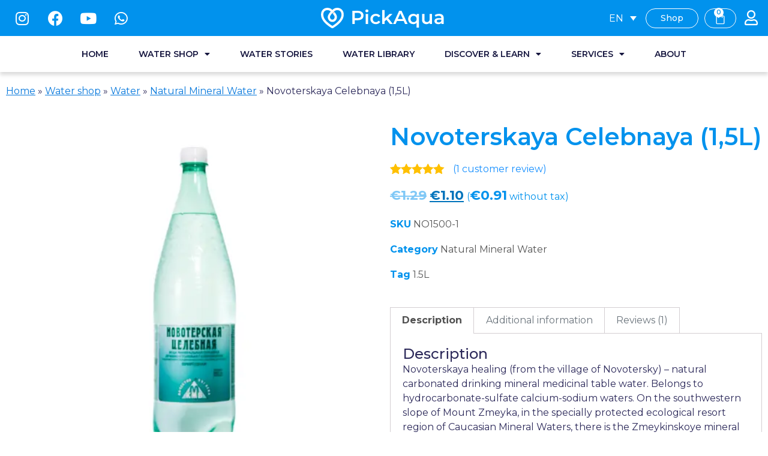

--- FILE ---
content_type: text/html; charset=UTF-8
request_url: https://pickaqua.com/shop/natural-water/natural-mineral-water/novoterskaya-celebnaya-15l/
body_size: 242295
content:
<!DOCTYPE html><html lang="en-US"><head >	<meta charset="UTF-8" />
	<meta name="viewport" content="width=device-width, initial-scale=1" />
	<!-- Meta Pixel Code -->
	<script>
	!function(f,b,e,v,n,t,s)
	{if(f.fbq)return;n=f.fbq=function(){n.callMethod?
	n.callMethod.apply(n,arguments):n.queue.push(arguments)};
	if(!f._fbq)f._fbq=n;n.push=n;n.loaded=!0;n.version='2.0';
	n.queue=[];t=b.createElement(e);t.async=!0;
	t.src=v;s=b.getElementsByTagName(e)[0];
	s.parentNode.insertBefore(t,s)}(window, document,'script',
	'https://connect.facebook.net/en_US/fbevents.js');
	fbq('init', '1780162732219576');
	fbq('track', 'PageView');
	</script>
	<noscript><img height="1" width="1" style="display:none"
	src="https://www.facebook.com/tr?id=1780162732219576&ev=PageView&noscript=1"
	/></noscript>
	<!-- End Meta Pixel Code -->
	<meta name='robots' content='index, follow, max-image-preview:large, max-snippet:-1, max-video-preview:-1' />
<link rel="alternate" hreflang="en" href="https://pickaqua.com/shop/natural-water/natural-mineral-water/novoterskaya-celebnaya-15l/" />
<link rel="alternate" hreflang="de" href="https://pickaqua.com/de/shop/naturliches-wasser/naturliches-mineralwasser/novoterskaya-celebnaya-15l/" />
<link rel="alternate" hreflang="lv" href="https://pickaqua.com/lv/shop/dabigais-udens/dabigais-mineraludens/novoterskaya-celebnaya-15l/" />
<link rel="alternate" hreflang="ru" href="https://pickaqua.com/ru/shop/prirodnaya-voda/prirodnaya-mineralnaya-voda/novoterskaya-celebnaya-15l/" />
<link rel="alternate" hreflang="es" href="https://pickaqua.com/es/shop/agua-natural/aguas-minerales-naturales/novoterskaya-celebnaya-15l/" />
<link rel="alternate" hreflang="x-default" href="https://pickaqua.com/shop/natural-water/natural-mineral-water/novoterskaya-celebnaya-15l/" />

<!-- Google Tag Manager for WordPress by gtm4wp.com -->
<script data-cfasync="false" data-pagespeed-no-defer>
	var gtm4wp_datalayer_name = "dataLayer";
	var dataLayer = dataLayer || [];
	const gtm4wp_use_sku_instead = false;
	const gtm4wp_currency = 'EUR';
	const gtm4wp_product_per_impression = 10;
	const gtm4wp_clear_ecommerce = false;
</script>
<!-- End Google Tag Manager for WordPress by gtm4wp.com -->
	<!-- This site is optimized with the Yoast SEO plugin v21.2 - https://yoast.com/wordpress/plugins/seo/ -->
	<title>Novoterskaya Celebnaya (1,5L) - PickAqua</title>
	<meta name="description" content="Новотерская целебная (от поселка Новотерский) — natural carbonated drinking mineral medicinal table water...." />
	<link rel="canonical" href="https://pickaqua.com/shop/natural-water/natural-mineral-water/novoterskaya-celebnaya-15l/" />
	<meta property="og:locale" content="en_US" />
	<meta property="og:type" content="product" />
	<meta property="og:title" content="Novoterskaya Celebnaya (1,5L) - PickAqua" />
	<meta property="og:description" content="Новотерская целебная (от поселка Новотерский) — natural carbonated drinking mineral medicinal table water...." />
	<meta property="og:url" content="https://pickaqua.com/shop/natural-water/natural-mineral-water/novoterskaya-celebnaya-15l/" />
	<meta property="og:site_name" content="PickAqua" />
	<meta property="article:modified_time" content="2025-10-10T13:15:59+00:00" />
	<meta property="og:image" content="https://pickaqua.com/wp-content/uploads/2023/02/novoterskaya-celebnaya.webp" />
	<meta property="og:image:width" content="307" />
	<meta property="og:image:height" content="497" />
	<meta property="og:image:type" content="image/webp" />
	<meta name="twitter:card" content="summary_large_image" />
	<meta name="twitter:label1" content="Price" />
	<meta name="twitter:data1" content="&euro;1.10 (&euro;0.91 without tax)" />
	<meta name="twitter:label2" content="Availability" />
	<meta name="twitter:data2" content="Out of stock" />
	<script type="application/ld+json" class="yoast-schema-graph">{"@context":"https://schema.org","@graph":[{"@type":["WebPage","ItemPage"],"@id":"https://pickaqua.com/shop/natural-water/natural-mineral-water/novoterskaya-celebnaya-15l/","url":"https://pickaqua.com/shop/natural-water/natural-mineral-water/novoterskaya-celebnaya-15l/","name":"Novoterskaya Celebnaya (1,5L) - PickAqua","isPartOf":{"@id":"https://pickaqua.com/#website"},"primaryImageOfPage":{"@id":"https://pickaqua.com/shop/natural-water/natural-mineral-water/novoterskaya-celebnaya-15l/#primaryimage"},"image":{"@id":"https://pickaqua.com/shop/natural-water/natural-mineral-water/novoterskaya-celebnaya-15l/#primaryimage"},"thumbnailUrl":"https://pickaqua.com/wp-content/uploads/2023/02/novoterskaya-celebnaya.webp","description":"Новотерская целебная (от поселка Новотерский) — natural carbonated drinking mineral medicinal table water....","breadcrumb":{"@id":"https://pickaqua.com/shop/natural-water/natural-mineral-water/novoterskaya-celebnaya-15l/#breadcrumb"},"inLanguage":"en-US","potentialAction":{"@type":"BuyAction","target":"https://pickaqua.com/shop/natural-water/natural-mineral-water/novoterskaya-celebnaya-15l/"}},{"@type":"ImageObject","inLanguage":"en-US","@id":"https://pickaqua.com/shop/natural-water/natural-mineral-water/novoterskaya-celebnaya-15l/#primaryimage","url":"https://pickaqua.com/wp-content/uploads/2023/02/novoterskaya-celebnaya.webp","contentUrl":"https://pickaqua.com/wp-content/uploads/2023/02/novoterskaya-celebnaya.webp","width":307,"height":497,"caption":"novoterskaya celebnaya"},{"@type":"BreadcrumbList","@id":"https://pickaqua.com/shop/natural-water/natural-mineral-water/novoterskaya-celebnaya-15l/#breadcrumb","itemListElement":[{"@type":"ListItem","position":1,"name":"Home","item":"https://pickaqua.com/"},{"@type":"ListItem","position":2,"name":"Water shop","item":"https://pickaqua.com/shop/"},{"@type":"ListItem","position":3,"name":"Water","item":"https://pickaqua.com/product-category/natural-water/"},{"@type":"ListItem","position":4,"name":"Natural Mineral Water","item":"https://pickaqua.com/product-category/natural-water/natural-mineral-water/"},{"@type":"ListItem","position":5,"name":"Novoterskaya Celebnaya (1,5L)"}]},{"@type":"WebSite","@id":"https://pickaqua.com/#website","url":"https://pickaqua.com/","name":"PickAqua","description":"World&#039;s first water choice app","publisher":{"@id":"https://pickaqua.com/#organization"},"potentialAction":[{"@type":"SearchAction","target":{"@type":"EntryPoint","urlTemplate":"https://pickaqua.com/?s={search_term_string}"},"query-input":"required name=search_term_string"}],"inLanguage":"en-US"},{"@type":"Organization","@id":"https://pickaqua.com/#organization","name":"PickAqua","url":"https://pickaqua.com/","logo":{"@type":"ImageObject","inLanguage":"en-US","@id":"https://pickaqua.com/#/schema/logo/image/","url":"https://pickaqua.com/wp-content/uploads/2023/03/Horizontal-logo_blue1-1.png","contentUrl":"https://pickaqua.com/wp-content/uploads/2023/03/Horizontal-logo_blue1-1.png","width":177,"height":176,"caption":"PickAqua"},"image":{"@id":"https://pickaqua.com/#/schema/logo/image/"},"sameAs":["https://www.facebook.com/pickaquaapp/","https://www.instagram.com/pickaqua/"]}]}</script>
	<meta property="product:price:amount" content="1.10" />
	<meta property="product:price:currency" content="EUR" />
	<meta property="og:availability" content="out of stock" />
	<meta property="product:availability" content="out of stock" />
	<meta property="product:retailer_item_id" content="NO1500-1" />
	<meta property="product:condition" content="new" />
	<!-- / Yoast SEO plugin. -->


<link rel='dns-prefetch' href='//stats.wp.com' />
<link rel='dns-prefetch' href='//cdn.jsdelivr.net' />
<link rel='dns-prefetch' href='//www.googletagmanager.com' />
<link rel='dns-prefetch' href='//hcaptcha.com' />
<link rel="alternate" type="application/rss+xml" title="PickAqua &raquo; Feed" href="https://pickaqua.com/feed/" />
<link rel="alternate" type="application/rss+xml" title="PickAqua &raquo; Comments Feed" href="https://pickaqua.com/comments/feed/" />
<link rel="alternate" type="application/rss+xml" title="PickAqua &raquo; Novoterskaya Celebnaya (1,5L) Comments Feed" href="https://pickaqua.com/shop/natural-water/natural-mineral-water/novoterskaya-celebnaya-15l/feed/" />
<script type="text/javascript">
window._wpemojiSettings = {"baseUrl":"https:\/\/s.w.org\/images\/core\/emoji\/14.0.0\/72x72\/","ext":".png","svgUrl":"https:\/\/s.w.org\/images\/core\/emoji\/14.0.0\/svg\/","svgExt":".svg","source":{"concatemoji":"https:\/\/pickaqua.com\/wp-includes\/js\/wp-emoji-release.min.js?ver=6.3.1"}};
/*! This file is auto-generated */
!function(i,n){var o,s,e;function c(e){try{var t={supportTests:e,timestamp:(new Date).valueOf()};sessionStorage.setItem(o,JSON.stringify(t))}catch(e){}}function p(e,t,n){e.clearRect(0,0,e.canvas.width,e.canvas.height),e.fillText(t,0,0);var t=new Uint32Array(e.getImageData(0,0,e.canvas.width,e.canvas.height).data),r=(e.clearRect(0,0,e.canvas.width,e.canvas.height),e.fillText(n,0,0),new Uint32Array(e.getImageData(0,0,e.canvas.width,e.canvas.height).data));return t.every(function(e,t){return e===r[t]})}function u(e,t,n){switch(t){case"flag":return n(e,"\ud83c\udff3\ufe0f\u200d\u26a7\ufe0f","\ud83c\udff3\ufe0f\u200b\u26a7\ufe0f")?!1:!n(e,"\ud83c\uddfa\ud83c\uddf3","\ud83c\uddfa\u200b\ud83c\uddf3")&&!n(e,"\ud83c\udff4\udb40\udc67\udb40\udc62\udb40\udc65\udb40\udc6e\udb40\udc67\udb40\udc7f","\ud83c\udff4\u200b\udb40\udc67\u200b\udb40\udc62\u200b\udb40\udc65\u200b\udb40\udc6e\u200b\udb40\udc67\u200b\udb40\udc7f");case"emoji":return!n(e,"\ud83e\udef1\ud83c\udffb\u200d\ud83e\udef2\ud83c\udfff","\ud83e\udef1\ud83c\udffb\u200b\ud83e\udef2\ud83c\udfff")}return!1}function f(e,t,n){var r="undefined"!=typeof WorkerGlobalScope&&self instanceof WorkerGlobalScope?new OffscreenCanvas(300,150):i.createElement("canvas"),a=r.getContext("2d",{willReadFrequently:!0}),o=(a.textBaseline="top",a.font="600 32px Arial",{});return e.forEach(function(e){o[e]=t(a,e,n)}),o}function t(e){var t=i.createElement("script");t.src=e,t.defer=!0,i.head.appendChild(t)}"undefined"!=typeof Promise&&(o="wpEmojiSettingsSupports",s=["flag","emoji"],n.supports={everything:!0,everythingExceptFlag:!0},e=new Promise(function(e){i.addEventListener("DOMContentLoaded",e,{once:!0})}),new Promise(function(t){var n=function(){try{var e=JSON.parse(sessionStorage.getItem(o));if("object"==typeof e&&"number"==typeof e.timestamp&&(new Date).valueOf()<e.timestamp+604800&&"object"==typeof e.supportTests)return e.supportTests}catch(e){}return null}();if(!n){if("undefined"!=typeof Worker&&"undefined"!=typeof OffscreenCanvas&&"undefined"!=typeof URL&&URL.createObjectURL&&"undefined"!=typeof Blob)try{var e="postMessage("+f.toString()+"("+[JSON.stringify(s),u.toString(),p.toString()].join(",")+"));",r=new Blob([e],{type:"text/javascript"}),a=new Worker(URL.createObjectURL(r),{name:"wpTestEmojiSupports"});return void(a.onmessage=function(e){c(n=e.data),a.terminate(),t(n)})}catch(e){}c(n=f(s,u,p))}t(n)}).then(function(e){for(var t in e)n.supports[t]=e[t],n.supports.everything=n.supports.everything&&n.supports[t],"flag"!==t&&(n.supports.everythingExceptFlag=n.supports.everythingExceptFlag&&n.supports[t]);n.supports.everythingExceptFlag=n.supports.everythingExceptFlag&&!n.supports.flag,n.DOMReady=!1,n.readyCallback=function(){n.DOMReady=!0}}).then(function(){return e}).then(function(){var e;n.supports.everything||(n.readyCallback(),(e=n.source||{}).concatemoji?t(e.concatemoji):e.wpemoji&&e.twemoji&&(t(e.twemoji),t(e.wpemoji)))}))}((window,document),window._wpemojiSettings);
</script>
<style type="text/css">
img.wp-smiley,
img.emoji {
	display: inline !important;
	border: none !important;
	box-shadow: none !important;
	height: 1em !important;
	width: 1em !important;
	margin: 0 0.07em !important;
	vertical-align: -0.1em !important;
	background: none !important;
	padding: 0 !important;
}
</style>
	<link rel='stylesheet' id='dashicons-css' href='https://pickaqua.com/wp-includes/css/dashicons.min.css?ver=6.3.1' type='text/css' media='all' />
<style id='dashicons-inline-css' type='text/css'>
[data-font="Dashicons"]:before {font-family: 'Dashicons' !important;content: attr(data-icon) !important;speak: none !important;font-weight: normal !important;font-variant: normal !important;text-transform: none !important;line-height: 1 !important;font-style: normal !important;-webkit-font-smoothing: antialiased !important;-moz-osx-font-smoothing: grayscale !important;}
</style>
<link rel='stylesheet' id='wp-jquery-ui-dialog-css' href='https://pickaqua.com/wp-includes/css/jquery-ui-dialog.min.css?ver=6.3.1' type='text/css' media='all' />
<link rel='stylesheet' id='wc-price-based-country-frontend-css' href='https://pickaqua.com/wp-content/plugins/woocommerce-product-price-based-on-countries/assets/css/frontend.min.css?ver=3.2.3' type='text/css' media='all' />
<link rel='stylesheet' id='wp-block-library-css' href='https://pickaqua.com/wp-includes/css/dist/block-library/style.min.css?ver=6.3.1' type='text/css' media='all' />
<style id='wp-block-library-theme-inline-css' type='text/css'>
.wp-block-audio figcaption{color:#555;font-size:13px;text-align:center}.is-dark-theme .wp-block-audio figcaption{color:hsla(0,0%,100%,.65)}.wp-block-audio{margin:0 0 1em}.wp-block-code{border:1px solid #ccc;border-radius:4px;font-family:Menlo,Consolas,monaco,monospace;padding:.8em 1em}.wp-block-embed figcaption{color:#555;font-size:13px;text-align:center}.is-dark-theme .wp-block-embed figcaption{color:hsla(0,0%,100%,.65)}.wp-block-embed{margin:0 0 1em}.blocks-gallery-caption{color:#555;font-size:13px;text-align:center}.is-dark-theme .blocks-gallery-caption{color:hsla(0,0%,100%,.65)}.wp-block-image figcaption{color:#555;font-size:13px;text-align:center}.is-dark-theme .wp-block-image figcaption{color:hsla(0,0%,100%,.65)}.wp-block-image{margin:0 0 1em}.wp-block-pullquote{border-bottom:4px solid;border-top:4px solid;color:currentColor;margin-bottom:1.75em}.wp-block-pullquote cite,.wp-block-pullquote footer,.wp-block-pullquote__citation{color:currentColor;font-size:.8125em;font-style:normal;text-transform:uppercase}.wp-block-quote{border-left:.25em solid;margin:0 0 1.75em;padding-left:1em}.wp-block-quote cite,.wp-block-quote footer{color:currentColor;font-size:.8125em;font-style:normal;position:relative}.wp-block-quote.has-text-align-right{border-left:none;border-right:.25em solid;padding-left:0;padding-right:1em}.wp-block-quote.has-text-align-center{border:none;padding-left:0}.wp-block-quote.is-large,.wp-block-quote.is-style-large,.wp-block-quote.is-style-plain{border:none}.wp-block-search .wp-block-search__label{font-weight:700}.wp-block-search__button{border:1px solid #ccc;padding:.375em .625em}:where(.wp-block-group.has-background){padding:1.25em 2.375em}.wp-block-separator.has-css-opacity{opacity:.4}.wp-block-separator{border:none;border-bottom:2px solid;margin-left:auto;margin-right:auto}.wp-block-separator.has-alpha-channel-opacity{opacity:1}.wp-block-separator:not(.is-style-wide):not(.is-style-dots){width:100px}.wp-block-separator.has-background:not(.is-style-dots){border-bottom:none;height:1px}.wp-block-separator.has-background:not(.is-style-wide):not(.is-style-dots){height:2px}.wp-block-table{margin:0 0 1em}.wp-block-table td,.wp-block-table th{word-break:normal}.wp-block-table figcaption{color:#555;font-size:13px;text-align:center}.is-dark-theme .wp-block-table figcaption{color:hsla(0,0%,100%,.65)}.wp-block-video figcaption{color:#555;font-size:13px;text-align:center}.is-dark-theme .wp-block-video figcaption{color:hsla(0,0%,100%,.65)}.wp-block-video{margin:0 0 1em}.wp-block-template-part.has-background{margin-bottom:0;margin-top:0;padding:1.25em 2.375em}
</style>
<link rel='stylesheet' id='wc-blocks-vendors-style-css' href='https://pickaqua.com/wp-content/plugins/woocommerce/packages/woocommerce-blocks/build/wc-blocks-vendors-style.css?ver=10.2.4' type='text/css' media='all' />
<link rel='stylesheet' id='wc-blocks-style-css' href='https://pickaqua.com/wp-content/plugins/woocommerce/packages/woocommerce-blocks/build/wc-blocks-style.css?ver=10.2.4' type='text/css' media='all' />
<link rel='stylesheet' id='yith-wcan-shortcodes-css' href='https://pickaqua.com/wp-content/plugins/yith-woocommerce-ajax-navigation/assets/css/shortcodes.css?ver=4.20.0' type='text/css' media='all' />
<style id='yith-wcan-shortcodes-inline-css' type='text/css'>
:root{
	--yith-wcan-filters_colors_titles: #434343;
	--yith-wcan-filters_colors_background: #FFFFFF;
	--yith-wcan-filters_colors_accent: #A7144C;
	--yith-wcan-filters_colors_accent_r: 167;
	--yith-wcan-filters_colors_accent_g: 20;
	--yith-wcan-filters_colors_accent_b: 76;
	--yith-wcan-color_swatches_border_radius: 100%;
	--yith-wcan-color_swatches_size: 30px;
	--yith-wcan-labels_style_background: #FFFFFF;
	--yith-wcan-labels_style_background_hover: #A7144C;
	--yith-wcan-labels_style_background_active: #A7144C;
	--yith-wcan-labels_style_text: #434343;
	--yith-wcan-labels_style_text_hover: #FFFFFF;
	--yith-wcan-labels_style_text_active: #FFFFFF;
	--yith-wcan-anchors_style_text: #434343;
	--yith-wcan-anchors_style_text_hover: #A7144C;
	--yith-wcan-anchors_style_text_active: #A7144C;
}
</style>
<style id='classic-theme-styles-inline-css' type='text/css'>
/*! This file is auto-generated */
.wp-block-button__link{color:#fff;background-color:#32373c;border-radius:9999px;box-shadow:none;text-decoration:none;padding:calc(.667em + 2px) calc(1.333em + 2px);font-size:1.125em}.wp-block-file__button{background:#32373c;color:#fff;text-decoration:none}
</style>
<style id='global-styles-inline-css' type='text/css'>
body{--wp--preset--color--black: #000000;--wp--preset--color--cyan-bluish-gray: #abb8c3;--wp--preset--color--white: #ffffff;--wp--preset--color--pale-pink: #f78da7;--wp--preset--color--vivid-red: #cf2e2e;--wp--preset--color--luminous-vivid-orange: #ff6900;--wp--preset--color--luminous-vivid-amber: #fcb900;--wp--preset--color--light-green-cyan: #7bdcb5;--wp--preset--color--vivid-green-cyan: #00d084;--wp--preset--color--pale-cyan-blue: #8ed1fc;--wp--preset--color--vivid-cyan-blue: #0693e3;--wp--preset--color--vivid-purple: #9b51e0;--wp--preset--gradient--vivid-cyan-blue-to-vivid-purple: linear-gradient(135deg,rgba(6,147,227,1) 0%,rgb(155,81,224) 100%);--wp--preset--gradient--light-green-cyan-to-vivid-green-cyan: linear-gradient(135deg,rgb(122,220,180) 0%,rgb(0,208,130) 100%);--wp--preset--gradient--luminous-vivid-amber-to-luminous-vivid-orange: linear-gradient(135deg,rgba(252,185,0,1) 0%,rgba(255,105,0,1) 100%);--wp--preset--gradient--luminous-vivid-orange-to-vivid-red: linear-gradient(135deg,rgba(255,105,0,1) 0%,rgb(207,46,46) 100%);--wp--preset--gradient--very-light-gray-to-cyan-bluish-gray: linear-gradient(135deg,rgb(238,238,238) 0%,rgb(169,184,195) 100%);--wp--preset--gradient--cool-to-warm-spectrum: linear-gradient(135deg,rgb(74,234,220) 0%,rgb(151,120,209) 20%,rgb(207,42,186) 40%,rgb(238,44,130) 60%,rgb(251,105,98) 80%,rgb(254,248,76) 100%);--wp--preset--gradient--blush-light-purple: linear-gradient(135deg,rgb(255,206,236) 0%,rgb(152,150,240) 100%);--wp--preset--gradient--blush-bordeaux: linear-gradient(135deg,rgb(254,205,165) 0%,rgb(254,45,45) 50%,rgb(107,0,62) 100%);--wp--preset--gradient--luminous-dusk: linear-gradient(135deg,rgb(255,203,112) 0%,rgb(199,81,192) 50%,rgb(65,88,208) 100%);--wp--preset--gradient--pale-ocean: linear-gradient(135deg,rgb(255,245,203) 0%,rgb(182,227,212) 50%,rgb(51,167,181) 100%);--wp--preset--gradient--electric-grass: linear-gradient(135deg,rgb(202,248,128) 0%,rgb(113,206,126) 100%);--wp--preset--gradient--midnight: linear-gradient(135deg,rgb(2,3,129) 0%,rgb(40,116,252) 100%);--wp--preset--font-size--small: 13px;--wp--preset--font-size--medium: 20px;--wp--preset--font-size--large: 36px;--wp--preset--font-size--x-large: 42px;--wp--preset--spacing--20: 0.44rem;--wp--preset--spacing--30: 0.67rem;--wp--preset--spacing--40: 1rem;--wp--preset--spacing--50: 1.5rem;--wp--preset--spacing--60: 2.25rem;--wp--preset--spacing--70: 3.38rem;--wp--preset--spacing--80: 5.06rem;--wp--preset--shadow--natural: 6px 6px 9px rgba(0, 0, 0, 0.2);--wp--preset--shadow--deep: 12px 12px 50px rgba(0, 0, 0, 0.4);--wp--preset--shadow--sharp: 6px 6px 0px rgba(0, 0, 0, 0.2);--wp--preset--shadow--outlined: 6px 6px 0px -3px rgba(255, 255, 255, 1), 6px 6px rgba(0, 0, 0, 1);--wp--preset--shadow--crisp: 6px 6px 0px rgba(0, 0, 0, 1);}:where(.is-layout-flex){gap: 0.5em;}:where(.is-layout-grid){gap: 0.5em;}body .is-layout-flow > .alignleft{float: left;margin-inline-start: 0;margin-inline-end: 2em;}body .is-layout-flow > .alignright{float: right;margin-inline-start: 2em;margin-inline-end: 0;}body .is-layout-flow > .aligncenter{margin-left: auto !important;margin-right: auto !important;}body .is-layout-constrained > .alignleft{float: left;margin-inline-start: 0;margin-inline-end: 2em;}body .is-layout-constrained > .alignright{float: right;margin-inline-start: 2em;margin-inline-end: 0;}body .is-layout-constrained > .aligncenter{margin-left: auto !important;margin-right: auto !important;}body .is-layout-constrained > :where(:not(.alignleft):not(.alignright):not(.alignfull)){max-width: var(--wp--style--global--content-size);margin-left: auto !important;margin-right: auto !important;}body .is-layout-constrained > .alignwide{max-width: var(--wp--style--global--wide-size);}body .is-layout-flex{display: flex;}body .is-layout-flex{flex-wrap: wrap;align-items: center;}body .is-layout-flex > *{margin: 0;}body .is-layout-grid{display: grid;}body .is-layout-grid > *{margin: 0;}:where(.wp-block-columns.is-layout-flex){gap: 2em;}:where(.wp-block-columns.is-layout-grid){gap: 2em;}:where(.wp-block-post-template.is-layout-flex){gap: 1.25em;}:where(.wp-block-post-template.is-layout-grid){gap: 1.25em;}.has-black-color{color: var(--wp--preset--color--black) !important;}.has-cyan-bluish-gray-color{color: var(--wp--preset--color--cyan-bluish-gray) !important;}.has-white-color{color: var(--wp--preset--color--white) !important;}.has-pale-pink-color{color: var(--wp--preset--color--pale-pink) !important;}.has-vivid-red-color{color: var(--wp--preset--color--vivid-red) !important;}.has-luminous-vivid-orange-color{color: var(--wp--preset--color--luminous-vivid-orange) !important;}.has-luminous-vivid-amber-color{color: var(--wp--preset--color--luminous-vivid-amber) !important;}.has-light-green-cyan-color{color: var(--wp--preset--color--light-green-cyan) !important;}.has-vivid-green-cyan-color{color: var(--wp--preset--color--vivid-green-cyan) !important;}.has-pale-cyan-blue-color{color: var(--wp--preset--color--pale-cyan-blue) !important;}.has-vivid-cyan-blue-color{color: var(--wp--preset--color--vivid-cyan-blue) !important;}.has-vivid-purple-color{color: var(--wp--preset--color--vivid-purple) !important;}.has-black-background-color{background-color: var(--wp--preset--color--black) !important;}.has-cyan-bluish-gray-background-color{background-color: var(--wp--preset--color--cyan-bluish-gray) !important;}.has-white-background-color{background-color: var(--wp--preset--color--white) !important;}.has-pale-pink-background-color{background-color: var(--wp--preset--color--pale-pink) !important;}.has-vivid-red-background-color{background-color: var(--wp--preset--color--vivid-red) !important;}.has-luminous-vivid-orange-background-color{background-color: var(--wp--preset--color--luminous-vivid-orange) !important;}.has-luminous-vivid-amber-background-color{background-color: var(--wp--preset--color--luminous-vivid-amber) !important;}.has-light-green-cyan-background-color{background-color: var(--wp--preset--color--light-green-cyan) !important;}.has-vivid-green-cyan-background-color{background-color: var(--wp--preset--color--vivid-green-cyan) !important;}.has-pale-cyan-blue-background-color{background-color: var(--wp--preset--color--pale-cyan-blue) !important;}.has-vivid-cyan-blue-background-color{background-color: var(--wp--preset--color--vivid-cyan-blue) !important;}.has-vivid-purple-background-color{background-color: var(--wp--preset--color--vivid-purple) !important;}.has-black-border-color{border-color: var(--wp--preset--color--black) !important;}.has-cyan-bluish-gray-border-color{border-color: var(--wp--preset--color--cyan-bluish-gray) !important;}.has-white-border-color{border-color: var(--wp--preset--color--white) !important;}.has-pale-pink-border-color{border-color: var(--wp--preset--color--pale-pink) !important;}.has-vivid-red-border-color{border-color: var(--wp--preset--color--vivid-red) !important;}.has-luminous-vivid-orange-border-color{border-color: var(--wp--preset--color--luminous-vivid-orange) !important;}.has-luminous-vivid-amber-border-color{border-color: var(--wp--preset--color--luminous-vivid-amber) !important;}.has-light-green-cyan-border-color{border-color: var(--wp--preset--color--light-green-cyan) !important;}.has-vivid-green-cyan-border-color{border-color: var(--wp--preset--color--vivid-green-cyan) !important;}.has-pale-cyan-blue-border-color{border-color: var(--wp--preset--color--pale-cyan-blue) !important;}.has-vivid-cyan-blue-border-color{border-color: var(--wp--preset--color--vivid-cyan-blue) !important;}.has-vivid-purple-border-color{border-color: var(--wp--preset--color--vivid-purple) !important;}.has-vivid-cyan-blue-to-vivid-purple-gradient-background{background: var(--wp--preset--gradient--vivid-cyan-blue-to-vivid-purple) !important;}.has-light-green-cyan-to-vivid-green-cyan-gradient-background{background: var(--wp--preset--gradient--light-green-cyan-to-vivid-green-cyan) !important;}.has-luminous-vivid-amber-to-luminous-vivid-orange-gradient-background{background: var(--wp--preset--gradient--luminous-vivid-amber-to-luminous-vivid-orange) !important;}.has-luminous-vivid-orange-to-vivid-red-gradient-background{background: var(--wp--preset--gradient--luminous-vivid-orange-to-vivid-red) !important;}.has-very-light-gray-to-cyan-bluish-gray-gradient-background{background: var(--wp--preset--gradient--very-light-gray-to-cyan-bluish-gray) !important;}.has-cool-to-warm-spectrum-gradient-background{background: var(--wp--preset--gradient--cool-to-warm-spectrum) !important;}.has-blush-light-purple-gradient-background{background: var(--wp--preset--gradient--blush-light-purple) !important;}.has-blush-bordeaux-gradient-background{background: var(--wp--preset--gradient--blush-bordeaux) !important;}.has-luminous-dusk-gradient-background{background: var(--wp--preset--gradient--luminous-dusk) !important;}.has-pale-ocean-gradient-background{background: var(--wp--preset--gradient--pale-ocean) !important;}.has-electric-grass-gradient-background{background: var(--wp--preset--gradient--electric-grass) !important;}.has-midnight-gradient-background{background: var(--wp--preset--gradient--midnight) !important;}.has-small-font-size{font-size: var(--wp--preset--font-size--small) !important;}.has-medium-font-size{font-size: var(--wp--preset--font-size--medium) !important;}.has-large-font-size{font-size: var(--wp--preset--font-size--large) !important;}.has-x-large-font-size{font-size: var(--wp--preset--font-size--x-large) !important;}
.wp-block-navigation a:where(:not(.wp-element-button)){color: inherit;}
:where(.wp-block-post-template.is-layout-flex){gap: 1.25em;}:where(.wp-block-post-template.is-layout-grid){gap: 1.25em;}
:where(.wp-block-columns.is-layout-flex){gap: 2em;}:where(.wp-block-columns.is-layout-grid){gap: 2em;}
.wp-block-pullquote{font-size: 1.5em;line-height: 1.6;}
</style>
<link rel='stylesheet' id='wpml-blocks-css' href='https://pickaqua.com/wp-content/plugins/sitepress-multilingual-cms/dist/css/blocks/styles.css?ver=4.6.6' type='text/css' media='all' />
<link rel='stylesheet' id='fontawesome-6.3.0-css' href='https://pickaqua.com/wp-content/plugins/mini-ajax-woo-cart/assets/backend/css//icons/fontawesome-6.3.0.css?ver=1.2.1' type='text/css' media='all' />
<link rel='stylesheet' id='eleganticons-css' href='https://pickaqua.com/wp-content/plugins/mini-ajax-woo-cart/assets/backend/css//icons/eleganticons.css?ver=1.2.1' type='text/css' media='all' />
<link rel='stylesheet' id='essentialicon-css' href='https://pickaqua.com/wp-content/plugins/mini-ajax-woo-cart/assets/backend/css//icons/essentialicon.css?ver=1.2.1' type='text/css' media='all' />
<link rel='stylesheet' id='icofont-css' href='https://pickaqua.com/wp-content/plugins/mini-ajax-woo-cart/assets/backend/css//icons/icofont.css?ver=1.2.1' type='text/css' media='all' />
<link rel='stylesheet' id='materialdesignicons-css' href='https://pickaqua.com/wp-content/plugins/mini-ajax-woo-cart/assets/backend/css//icons/materialdesignicons.css?ver=1.2.1' type='text/css' media='all' />
<link rel='stylesheet' id='animate-css' href='https://pickaqua.com/wp-content/plugins/mini-ajax-woo-cart/assets/frontend/css/animate.css?ver=1.2.1' type='text/css' media='all' />
<link rel='stylesheet' id='hover-css' href='https://pickaqua.com/wp-content/plugins/mini-ajax-woo-cart/assets/frontend/css/hover-min.css?ver=1.2.1' type='text/css' media='all' />
<link rel='stylesheet' id='jquery-mCustomScrollbar-css' href='https://pickaqua.com/wp-content/plugins/mini-ajax-woo-cart/assets/frontend/css/../../mcscrollbar/jquery.mCustomScrollbar.css?ver=1.2.1' type='text/css' media='all' />
<link rel='stylesheet' id='majc-frontend-flymenu-style-css' href='https://pickaqua.com/wp-content/plugins/mini-ajax-woo-cart/assets/frontend/css/frontend.css?ver=1.2.1' type='text/css' media='all' />
<link rel='stylesheet' id='woocommerce-layout-css' href='https://pickaqua.com/wp-content/plugins/woocommerce/assets/css/woocommerce-layout.css?ver=7.8.2' type='text/css' media='all' />
<link rel='stylesheet' id='woocommerce-smallscreen-css' href='https://pickaqua.com/wp-content/plugins/woocommerce/assets/css/woocommerce-smallscreen.css?ver=7.8.2' type='text/css' media='only screen and (max-width: 768px)' />
<link rel='stylesheet' id='woocommerce-general-css' href='https://pickaqua.com/wp-content/plugins/woocommerce/assets/css/woocommerce.css?ver=7.8.2' type='text/css' media='all' />
<style id='woocommerce-inline-inline-css' type='text/css'>
.woocommerce form .form-row .required { visibility: visible; }
</style>
<link rel='stylesheet' id='wpml-legacy-dropdown-0-css' href='https://pickaqua.com/wp-content/plugins/sitepress-multilingual-cms/templates/language-switchers/legacy-dropdown/style.min.css?ver=1' type='text/css' media='all' />
<style id='wpml-legacy-dropdown-0-inline-css' type='text/css'>
.wpml-ls-statics-shortcode_actions{background-color:#ffffff;}.wpml-ls-statics-shortcode_actions, .wpml-ls-statics-shortcode_actions .wpml-ls-sub-menu, .wpml-ls-statics-shortcode_actions a {border-color:#ededed;}
</style>
<link rel='stylesheet' id='grw-public-main-css-css' href='https://pickaqua.com/wp-content/plugins/widget-google-reviews/assets/css/public-main.css?ver=3.4' type='text/css' media='all' />
<link rel='stylesheet' id='jupiterx-popups-animation-css' href='https://pickaqua.com/wp-content/plugins/jupiterx-core/includes/extensions/raven/assets/lib/animate/animate.min.css?ver=2.5.2' type='text/css' media='all' />
<link rel='stylesheet' id='jupiterx-css' href='https://pickaqua.com/wp-content/uploads/jupiterx/compiler/jupiterx/cc73e90.css?ver=2.5.2' type='text/css' media='all' />
<link rel='stylesheet' id='slick-carousel-css-css' href='https://cdn.jsdelivr.net/npm/slick-carousel@1.8.1/slick/slick.css?ver=1.8.1' type='text/css' media='all' />
<style id='slick-carousel-css-inline-css' type='text/css'>

            .woocommerce-product-gallery__wrapper .slick-dots {
                position: absolute;
                top: calc(100% + 5px); /* Adjust as needed */
                width: 100%;
				overflow-x:auto;
				overflow-y:hidden;
				min-height:165px;
                display: flex;
            }
			
			@media screen and (max-width:768px){
				.woocommerce-product-gallery__wrapper .slick-dots {
					position: relative;
				}
				
				.woocommerce div.product div.woocommerce-product-gallery .woocommerce-product-gallery__image img{
					max-height: 350px;
				}
			}
			
			.slick-dots .slick-list,
			.slick-dots .slick-track{
				width: 100%;
			}
			.slick-dots .slick-slide{
			width: 100%;
			}
            .woocommerce-product-gallery__wrapper .slick-dots li {
                margin: 0 auto; /* Adjust spacing between dots */
				padding:5px;
 				height: auto!important;
				display:flex;
            }
			.woocommerce-product-gallery__wrapper .slick-dots li:first-child{
			}
			
            .woocommerce-product-gallery__wrapper .slick-dots li button {
                border: none;
                cursor: pointer;
				width:100%;
// 				border-radius: 100%;
			 	border: 1px solid transparent;
				padding:0px!important;
				padding-top:95%!important;
            }
			
			.woocommerce-product-gallery__wrapper .slick-dots li.slick-active button {
            }
			
			.woocommerce-product-gallery__wrapper .slick-dots li button:before{
				content:unset!important
			}
			
			.woocommerce-product-gallery .flex-direction-nav{
				display:none!important;
			}
			
			.woocommerce-product-gallery__wrapper .slick-prev::before, 
			.woocommerce-product-gallery__wrapper .slick-next::before{
				color:#bcbcbc !important;
				font-size:40px!important;
			}
			
			.woocommerce-product-gallery__wrapper{
				width:100%!important;
				height:100%!important;
			}
			
			.product-type-simple{
				margin-top:30px;
			}
			
			.woocommerce-product-gallery__image a{
				pointer-events: none;
			}
			.flex-viewport{
				min-height:600px;
				height:600px!important;
				overflow:visible!important;
			}
			@media screen and (max-width:768px){
				.flex-viewport{
					min-height:300px;
					height: auto!important;
				}
				.woocommerce-product-gallery__wrapper .slick-dots{
					min-height:80px
				}
			}
			.woocommerce-product-gallery img,
			.woocommerce-product-gallery a,
			.woocommerce-product-gallery .slick-slide
			.woocommerce-product-gallery .slick-track,
			.woocommerce-product-gallery .slick-list{
				height:100%!important;
				display: flex!important;
			}
			
			.woocommerce-product-gallery__wrapper{
				transform:translate3d(0px, 0px, 0px)!important;
			}
			
			.slick-track{
				display: flex!important;
			}
			
			.woocommerce-product-gallery .slick-prev{
				left:10px!important;
				width:40px!important;
				height:40px!important;
				z-index:3
			}
			.woocommerce-product-gallery .slick-next{
				right:10px!important;
				width:40px!important;
				height:40px!important;
				z-index:3
			}
			
        
</style>
<link rel='stylesheet' id='slick-carousel-theme-css-css' href='https://cdn.jsdelivr.net/npm/slick-carousel@1.8.1/slick/slick-theme.css?ver=1.8.1' type='text/css' media='all' />
<link rel='stylesheet' id='jupiterx-elements-dynamic-styles-css' href='https://pickaqua.com/wp-content/uploads/jupiterx/compiler/jupiterx-elements-dynamic-styles/9872f5c.css?ver=2.5.2' type='text/css' media='all' />
<link rel='stylesheet' id='jet-elements-css' href='https://pickaqua.com/wp-content/plugins/jet-elements/assets/css/jet-elements.css?ver=2.6.19' type='text/css' media='all' />
<link rel='stylesheet' id='jet-elements-skin-css' href='https://pickaqua.com/wp-content/plugins/jet-elements/assets/css/jet-elements-skin.css?ver=2.6.19' type='text/css' media='all' />
<link rel='stylesheet' id='elementor-icons-css' href='https://pickaqua.com/wp-content/plugins/elementor/assets/lib/eicons/css/elementor-icons.min.css?ver=5.20.0' type='text/css' media='all' />
<link rel='stylesheet' id='elementor-frontend-css' href='https://pickaqua.com/wp-content/plugins/elementor/assets/css/frontend-lite.min.css?ver=3.14.1' type='text/css' media='all' />
<link rel='stylesheet' id='swiper-css' href='https://pickaqua.com/wp-content/plugins/elementor/assets/lib/swiper/css/swiper.min.css?ver=5.3.6' type='text/css' media='all' />
<link rel='stylesheet' id='font-awesome-css' href='https://pickaqua.com/wp-content/plugins/elementor/assets/lib/font-awesome/css/font-awesome.min.css?ver=4.7.0' type='text/css' media='all' />
<style id='font-awesome-inline-css' type='text/css'>
[data-font="FontAwesome"]:before {font-family: 'FontAwesome' !important;content: attr(data-icon) !important;speak: none !important;font-weight: normal !important;font-variant: normal !important;text-transform: none !important;line-height: 1 !important;font-style: normal !important;-webkit-font-smoothing: antialiased !important;-moz-osx-font-smoothing: grayscale !important;}
</style>
<link rel='stylesheet' id='jupiterx-core-raven-frontend-css' href='https://pickaqua.com/wp-content/plugins/jupiterx-core/includes/extensions/raven/assets/css/frontend.min.css?ver=6.3.1' type='text/css' media='all' />
<style id='jupiterx-core-raven-frontend-inline-css' type='text/css'>
.jupiterx-main-content{ padding: 0px } .jupiterx-main-content > .container { max-width: inherit; padding: 0px }.jupiterx-layout-builder-template > .row { margin: 0; } .jupiterx-layout-builder-template > .row > #jupiterx-primary { padding: 0; }
</style>
<link rel='stylesheet' id='elementor-post-7-css' href='https://pickaqua.com/wp-content/uploads/elementor/css/post-7.css?ver=1704981823' type='text/css' media='all' />
<link rel='stylesheet' id='elementor-pro-css' href='https://pickaqua.com/wp-content/plugins/elementor-pro/assets/css/frontend-lite.min.css?ver=3.14.1' type='text/css' media='all' />
<link rel='stylesheet' id='flatpickr-css' href='https://pickaqua.com/wp-content/plugins/elementor/assets/lib/flatpickr/flatpickr.min.css?ver=4.1.4' type='text/css' media='all' />
<link rel='stylesheet' id='elementor-global-css' href='https://pickaqua.com/wp-content/uploads/elementor/css/global.css?ver=1747040524' type='text/css' media='all' />
<link rel='stylesheet' id='elementor-post-6571-css' href='https://pickaqua.com/wp-content/uploads/elementor/css/post-6571.css?ver=1704981824' type='text/css' media='all' />
<link rel='stylesheet' id='font-awesome-5-all-css' href='https://pickaqua.com/wp-content/plugins/elementor/assets/lib/font-awesome/css/all.min.css?ver=3.14.1' type='text/css' media='all' />
<link rel='stylesheet' id='font-awesome-4-shim-css' href='https://pickaqua.com/wp-content/plugins/elementor/assets/lib/font-awesome/css/v4-shims.min.css?ver=3.14.1' type='text/css' media='all' />
<link rel='stylesheet' id='elementor-post-2220-css' href='https://pickaqua.com/wp-content/uploads/elementor/css/post-2220.css?ver=1719393454' type='text/css' media='all' />
<link rel='stylesheet' id='wcmmq-front-style-css' href='https://pickaqua.com/wp-content/plugins/woo-min-max-quantity-step-control-single/assets/css/wcmmq-front.css?ver=1.0.0' type='text/css' media='all' />
<link rel='stylesheet' id='google-fonts-1-css' href='https://fonts.googleapis.com/css?family=Montserrat%3A100%2C100italic%2C200%2C200italic%2C300%2C300italic%2C400%2C400italic%2C500%2C500italic%2C600%2C600italic%2C700%2C700italic%2C800%2C800italic%2C900%2C900italic&#038;display=swap&#038;ver=6.3.1' type='text/css' media='all' />
<link rel='stylesheet' id='elementor-icons-shared-0-css' href='https://pickaqua.com/wp-content/plugins/elementor/assets/lib/font-awesome/css/fontawesome.min.css?ver=5.15.3' type='text/css' media='all' />
<link rel='stylesheet' id='elementor-icons-fa-brands-css' href='https://pickaqua.com/wp-content/plugins/elementor/assets/lib/font-awesome/css/brands.min.css?ver=5.15.3' type='text/css' media='all' />
<link rel='stylesheet' id='elementor-icons-fa-regular-css' href='https://pickaqua.com/wp-content/plugins/elementor/assets/lib/font-awesome/css/regular.min.css?ver=5.15.3' type='text/css' media='all' />
<link rel='stylesheet' id='elementor-icons-fa-solid-css' href='https://pickaqua.com/wp-content/plugins/elementor/assets/lib/font-awesome/css/solid.min.css?ver=5.15.3' type='text/css' media='all' />
<link rel="preconnect" href="https://fonts.gstatic.com/" crossorigin><script type='text/javascript' src='https://pickaqua.com/wp-includes/js/jquery/jquery.min.js?ver=3.7.0' id='jquery-core-js'></script>
<script type='text/javascript' src='https://pickaqua.com/wp-includes/js/jquery/jquery-migrate.min.js?ver=3.4.1' id='jquery-migrate-js'></script>
<script type='text/javascript' src='https://pickaqua.com/wp-includes/js/jquery/ui/core.min.js?ver=1.13.2' id='jquery-ui-core-js'></script>
<script type='text/javascript' src='https://pickaqua.com/wp-includes/js/jquery/ui/mouse.min.js?ver=1.13.2' id='jquery-ui-mouse-js'></script>
<script type='text/javascript' src='https://pickaqua.com/wp-includes/js/jquery/ui/draggable.min.js?ver=1.13.2' id='jquery-ui-draggable-js'></script>
<script type='text/javascript' src='https://pickaqua.com/wp-includes/js/dist/vendor/wp-polyfill-inert.min.js?ver=3.1.2' id='wp-polyfill-inert-js'></script>
<script type='text/javascript' src='https://pickaqua.com/wp-includes/js/dist/vendor/regenerator-runtime.min.js?ver=0.13.11' id='regenerator-runtime-js'></script>
<script type='text/javascript' src='https://pickaqua.com/wp-includes/js/dist/vendor/wp-polyfill.min.js?ver=3.15.0' id='wp-polyfill-js'></script>
<script type='text/javascript' src='https://pickaqua.com/wp-includes/js/dist/hooks.min.js?ver=c6aec9a8d4e5a5d543a1' id='wp-hooks-js'></script>
<script type='text/javascript' src='https://stats.wp.com/w.js?ver=202603' id='woo-tracks-js'></script>
<script type='text/javascript' id='wpml-cookie-js-extra'>
/* <![CDATA[ */
var wpml_cookies = {"wp-wpml_current_language":{"value":"en","expires":1,"path":"\/"}};
var wpml_cookies = {"wp-wpml_current_language":{"value":"en","expires":1,"path":"\/"}};
/* ]]> */
</script>
<script type='text/javascript' src='https://pickaqua.com/wp-content/plugins/sitepress-multilingual-cms/res/js/cookies/language-cookie.js?ver=4.6.6' id='wpml-cookie-js'></script>
<script type='text/javascript' src='https://pickaqua.com/wp-includes/js/jquery/ui/effect.min.js?ver=1.13.2' id='jquery-effects-core-js'></script>
<script type='text/javascript' src='https://pickaqua.com/wp-includes/js/jquery/ui/effect-slide.min.js?ver=1.13.2' id='jquery-effects-slide-js'></script>
<script type='text/javascript' src='https://pickaqua.com/wp-includes/js/jquery/ui/effect-shake.min.js?ver=1.13.2' id='jquery-effects-shake-js'></script>
<script type='text/javascript' src='https://pickaqua.com/wp-content/plugins/mini-ajax-woo-cart/assets/frontend/js/../../mcscrollbar/jquery.mCustomScrollbar.js?ver=1.2.1' id='jquery-mCustomScrollbar-script-js'></script>
<script type='text/javascript' id='majc-frontend-script-js-extra'>
/* <![CDATA[ */
var majc_frontend_js_obj = {"ajax_url":"https:\/\/pickaqua.com\/wp-admin\/admin-ajax.php","ajax_nonce":"45d69cb5fb"};
/* ]]> */
</script>
<script type='text/javascript' src='https://pickaqua.com/wp-content/plugins/mini-ajax-woo-cart/assets/frontend/js/frontend.js?ver=1.2.1' id='majc-frontend-script-js'></script>
<script type='text/javascript' src='https://pickaqua.com/wp-content/plugins/sitepress-multilingual-cms/templates/language-switchers/legacy-dropdown/script.min.js?ver=1' id='wpml-legacy-dropdown-0-js'></script>
<script type='text/javascript' defer="defer" src='https://pickaqua.com/wp-content/plugins/widget-google-reviews/assets/js/public-main.js?ver=3.4' id='grw-public-main-js-js'></script>
<script type='text/javascript' src='https://pickaqua.com/wp-content/themes/jupiterx/lib/admin/assets/lib/webfont/webfont.min.js?ver=1.6.26' id='jupiterx-webfont-js'></script>
<script id="jupiterx-webfont-js-after" type="text/javascript">
WebFont.load({
				google: {
					families: ['Montserrat:100,200,300,400,500,600,700,800,900,100italic,200italic,300italic,400italic,500italic,600italic,700italic,800italic,900italic']
				}
			});
</script>
<script type='text/javascript' src='https://pickaqua.com/wp-content/themes/jupiterx/lib/assets/dist/js/utils.min.js?ver=2.5.2' id='jupiterx-utils-js'></script>
<script type='text/javascript' src='https://pickaqua.com/wp-content/plugins/elementor/assets/lib/font-awesome/js/v4-shims.min.js?ver=3.14.1' id='font-awesome-4-shim-js'></script>

<!-- Google tag (gtag.js) snippet added by Site Kit -->
<!-- Google Analytics snippet added by Site Kit -->
<script type='text/javascript' src='https://www.googletagmanager.com/gtag/js?id=GT-PH3T2H6' id='google_gtagjs-js' async></script>
<script id="google_gtagjs-js-after" type="text/javascript">
window.dataLayer = window.dataLayer || [];function gtag(){dataLayer.push(arguments);}
gtag("set","linker",{"domains":["pickaqua.com"]});
gtag("js", new Date());
gtag("set", "developer_id.dZTNiMT", true);
gtag("config", "GT-PH3T2H6");
</script>
<link rel="https://api.w.org/" href="https://pickaqua.com/wp-json/" /><link rel="alternate" type="application/json" href="https://pickaqua.com/wp-json/wp/v2/product/751" /><link rel="EditURI" type="application/rsd+xml" title="RSD" href="https://pickaqua.com/xmlrpc.php?rsd" />
<meta name="generator" content="WordPress 6.3.1" />
<meta name="generator" content="WooCommerce 7.8.2" />
<link rel='shortlink' href='https://pickaqua.com/?p=751' />
<link rel="alternate" type="application/json+oembed" href="https://pickaqua.com/wp-json/oembed/1.0/embed?url=https%3A%2F%2Fpickaqua.com%2Fshop%2Fnatural-water%2Fnatural-mineral-water%2Fnovoterskaya-celebnaya-15l%2F" />
<link rel="alternate" type="text/xml+oembed" href="https://pickaqua.com/wp-json/oembed/1.0/embed?url=https%3A%2F%2Fpickaqua.com%2Fshop%2Fnatural-water%2Fnatural-mineral-water%2Fnovoterskaya-celebnaya-15l%2F&#038;format=xml" />
<meta name="generator" content="WPML ver:4.6.6 stt:1,3,31,45,2;" />
<style></style><meta name="generator" content="Site Kit by Google 1.170.0" /><style type="text/css">
span.wcmmq_prefix {
    float: left;
    padding: 10px;
    margin: 0;
}
</style><style>
.h-captcha{position:relative;display:block;margin-bottom:2rem;padding:0;clear:both}.h-captcha[data-size="normal"]{width:303px;height:78px}.h-captcha[data-size="compact"]{width:164px;height:144px}.h-captcha[data-size="invisible"]{display:none}.h-captcha::before{content:'';display:block;position:absolute;top:0;left:0;background:url(https://pickaqua.com/wp-content/plugins/hcaptcha-for-forms-and-more/assets/images/hcaptcha-div-logo.svg) no-repeat;border:1px solid #fff0;border-radius:4px}.h-captcha[data-size="normal"]::before{width:300px;height:74px;background-position:94% 28%}.h-captcha[data-size="compact"]::before{width:156px;height:136px;background-position:50% 79%}.h-captcha[data-theme="light"]::before,body.is-light-theme .h-captcha[data-theme="auto"]::before,.h-captcha[data-theme="auto"]::before{background-color:#fafafa;border:1px solid #e0e0e0}.h-captcha[data-theme="dark"]::before,body.is-dark-theme .h-captcha[data-theme="auto"]::before,html.wp-dark-mode-active .h-captcha[data-theme="auto"]::before,html.drdt-dark-mode .h-captcha[data-theme="auto"]::before{background-image:url(https://pickaqua.com/wp-content/plugins/hcaptcha-for-forms-and-more/assets/images/hcaptcha-div-logo-white.svg);background-repeat:no-repeat;background-color:#333;border:1px solid #f5f5f5}@media (prefers-color-scheme:dark){.h-captcha[data-theme="auto"]::before{background-image:url(https://pickaqua.com/wp-content/plugins/hcaptcha-for-forms-and-more/assets/images/hcaptcha-div-logo-white.svg);background-repeat:no-repeat;background-color:#333;border:1px solid #f5f5f5}}.h-captcha[data-theme="custom"]::before{background-color:initial}.h-captcha[data-size="invisible"]::before{display:none}.h-captcha iframe{position:relative}div[style*="z-index: 2147483647"] div[style*="border-width: 11px"][style*="position: absolute"][style*="pointer-events: none"]{border-style:none}
</style>
<style>
.elementor-widget-login .h-captcha{margin-bottom:0}
</style>

<!-- Google Tag Manager for WordPress by gtm4wp.com -->
<!-- GTM Container placement set to off -->
<script data-cfasync="false" data-pagespeed-no-defer type="text/javascript">
	var dataLayer_content = {"pagePostType":"product","pagePostType2":"single-product","pagePostAuthor":"admin","productRatingCounts":{"5":1},"productAverageRating":5,"productReviewCount":1,"productType":"simple","productIsVariable":0};
	dataLayer.push( dataLayer_content );
</script>
<script>
	console.warn && console.warn("[GTM4WP] Google Tag Manager container code placement set to OFF !!!");
	console.warn && console.warn("[GTM4WP] Data layer codes are active but GTM container must be loaded using custom coding !!!");
</script>
<!-- End Google Tag Manager for WordPress by gtm4wp.com -->	<noscript><style>.woocommerce-product-gallery{ opacity: 1 !important; }</style></noscript>
	<meta name="generator" content="Elementor 3.14.1; features: e_dom_optimization, e_optimized_assets_loading, e_optimized_css_loading, a11y_improvements, additional_custom_breakpoints; settings: css_print_method-external, google_font-enabled, font_display-swap">

<!-- Google Tag Manager snippet added by Site Kit -->
<script type="text/javascript">
			( function( w, d, s, l, i ) {
				w[l] = w[l] || [];
				w[l].push( {'gtm.start': new Date().getTime(), event: 'gtm.js'} );
				var f = d.getElementsByTagName( s )[0],
					j = d.createElement( s ), dl = l != 'dataLayer' ? '&l=' + l : '';
				j.async = true;
				j.src = 'https://www.googletagmanager.com/gtm.js?id=' + i + dl;
				f.parentNode.insertBefore( j, f );
			} )( window, document, 'script', 'dataLayer', 'GTM-KR3Q4QVM' );
			
</script>

<!-- End Google Tag Manager snippet added by Site Kit -->
<meta name="generator" content="Powered by Slider Revolution 6.6.10 - responsive, Mobile-Friendly Slider Plugin for WordPress with comfortable drag and drop interface." />
<style>
.woocommerce-form-login .h-captcha{margin-top:2rem}
</style>
<style>
.woocommerce-ResetPassword .h-captcha{margin-top:.5rem}
</style>
<style>
.woocommerce-form-register .h-captcha{margin-top:2rem}
</style>
<style>
.elementor-field-type-hcaptcha .elementor-field{background:transparent!important}.elementor-field-type-hcaptcha .h-captcha{margin-bottom:unset}
</style>
<link rel="icon" href="https://pickaqua.com/wp-content/uploads/2023/02/cropped-favicon-32x32.png" sizes="32x32" />
<link rel="icon" href="https://pickaqua.com/wp-content/uploads/2023/02/cropped-favicon-192x192.png" sizes="192x192" />
<link rel="apple-touch-icon" href="https://pickaqua.com/wp-content/uploads/2023/02/cropped-favicon-180x180.png" />
<meta name="msapplication-TileImage" content="https://pickaqua.com/wp-content/uploads/2023/02/cropped-favicon-270x270.png" />
<script>function setREVStartSize(e){
			//window.requestAnimationFrame(function() {
				window.RSIW = window.RSIW===undefined ? window.innerWidth : window.RSIW;
				window.RSIH = window.RSIH===undefined ? window.innerHeight : window.RSIH;
				try {
					var pw = document.getElementById(e.c).parentNode.offsetWidth,
						newh;
					pw = pw===0 || isNaN(pw) || (e.l=="fullwidth" || e.layout=="fullwidth") ? window.RSIW : pw;
					e.tabw = e.tabw===undefined ? 0 : parseInt(e.tabw);
					e.thumbw = e.thumbw===undefined ? 0 : parseInt(e.thumbw);
					e.tabh = e.tabh===undefined ? 0 : parseInt(e.tabh);
					e.thumbh = e.thumbh===undefined ? 0 : parseInt(e.thumbh);
					e.tabhide = e.tabhide===undefined ? 0 : parseInt(e.tabhide);
					e.thumbhide = e.thumbhide===undefined ? 0 : parseInt(e.thumbhide);
					e.mh = e.mh===undefined || e.mh=="" || e.mh==="auto" ? 0 : parseInt(e.mh,0);
					if(e.layout==="fullscreen" || e.l==="fullscreen")
						newh = Math.max(e.mh,window.RSIH);
					else{
						e.gw = Array.isArray(e.gw) ? e.gw : [e.gw];
						for (var i in e.rl) if (e.gw[i]===undefined || e.gw[i]===0) e.gw[i] = e.gw[i-1];
						e.gh = e.el===undefined || e.el==="" || (Array.isArray(e.el) && e.el.length==0)? e.gh : e.el;
						e.gh = Array.isArray(e.gh) ? e.gh : [e.gh];
						for (var i in e.rl) if (e.gh[i]===undefined || e.gh[i]===0) e.gh[i] = e.gh[i-1];
											
						var nl = new Array(e.rl.length),
							ix = 0,
							sl;
						e.tabw = e.tabhide>=pw ? 0 : e.tabw;
						e.thumbw = e.thumbhide>=pw ? 0 : e.thumbw;
						e.tabh = e.tabhide>=pw ? 0 : e.tabh;
						e.thumbh = e.thumbhide>=pw ? 0 : e.thumbh;
						for (var i in e.rl) nl[i] = e.rl[i]<window.RSIW ? 0 : e.rl[i];
						sl = nl[0];
						for (var i in nl) if (sl>nl[i] && nl[i]>0) { sl = nl[i]; ix=i;}
						var m = pw>(e.gw[ix]+e.tabw+e.thumbw) ? 1 : (pw-(e.tabw+e.thumbw)) / (e.gw[ix]);
						newh =  (e.gh[ix] * m) + (e.tabh + e.thumbh);
					}
					var el = document.getElementById(e.c);
					if (el!==null && el) el.style.height = newh+"px";
					el = document.getElementById(e.c+"_wrapper");
					if (el!==null && el) {
						el.style.height = newh+"px";
						el.style.display = "block";
					}
				} catch(e){
					console.log("Failure at Presize of Slider:" + e)
				}
			//});
		  };</script>
		<style type="text/css" id="wp-custom-css">
			body{
	overflow-x: hidden;
	scroll-behavior: smooth;
}

.raven-post{
	overflow:unset!important;
}

.wpml-ls-legacy-dropdown{
	width: auto !important
}
..wpml-ls-statics-shortcode_actions, .wpml-ls-statics-shortcode_actions .wpml-ls-sub-menu, .wpml-ls-statics-shortcode_actions a{
	border: none !important
}
.wpml-ls-statics-shortcode_actions{
	color:rgba(0,0,0,0)!imoprtant
}

.wpml-ls-legacy-dropdown a{
	background-color:rgba(0,0,0,0)!imoprtant
}

li.wpml-ls-first-item.wpml-ls-item-legacy-dropdown {
	padding: 5px;
	
}
a.wpml-ls-item-toggle{
	color:  white !important;
}

.wpml-ls-legacy-dropdown,
.wpml-ls-legacy-dropdown ul,
.wpml-ls-legacy-dropdown li,
.wpml-ls-legacy-dropdown a
{
	background:rgba(0,0,0,0) !important;
	border:none;

}

.wpml-ls-legacy-dropdown .wpml-ls-sub-menu{
	background:#0192ED !important;
}

.wpml-ls-legacy-dropdown .wpml-ls-sub-menu{

	color: white !important;

}

.wpml-ls-legacy-dropdown a{
	color: white !important
}



.woocommerce ul.products li.product a .jupiterx-wc-loop-product-image>img{
	position: absolute;
left: 0;
top: 0;
height: 100%;
object-fit: contain;
	
}

body.woocommerce ul.products li.product a .jupiterx-wc-loop-product-image, div:not(.raven-wc-products-custom) > .woocommerce ul.products li.product a .jupiterx-wc-loop-product-image{
	padding-top: 100%;
}
.jupiterx-post-image picture img{
	object-fit:contain;
	max-height: 500px;
}


.jupiterx-post-author-box{
/* 	display:none; */
}

.raven-post-meta, 
.jupiterx-post-meta-author,
.jupiterx-post-meta-categories{
/* 	pointer-events:none; */
}

@media screen and (max-width:500px){
	.woocommerce ul.products[class*="columns-"] li.product, .woocommerce-page ul.products[class*="columns-"] li.product{
		width:100%
	}
}

.woo-category-img{
	width:100%!important;
	height:65vh!important;
	min-height: 400px!important;
	object-fit:cover;
	margin-bottom:20px;
}

@media screen and (max-width:1024px){
	.woo-category-img{
	width:100%!important;
	height:40vh!important;
	min-height: 300px!important;
	object-fit:cover;
}
}
@media screen and (max-width:767px){
	
}
.woocommerce ul.products li.product a img{
	height:250px;
	object-fit:cover
}

.woocommerce ul.products li.product{
	border: 1px solid #f1f1f1;
	border-radius:8px;
	overflow:hidden;
}

.woocommerce ul.products li.product mark{
color: inherit;	background:rgba(0,0,0,0);
}

header .raven-button, a.raven-button{
	transition: color 0.3s ease-out, background 0.3s ease-out;
	
}

header .elementor-icon{
	transition: color 0.3s ease-out, background 0.3s ease-out;
}

.jupiterx-main{
	padding-top: 120px;
/* 	padding:120px 20px 0; */
}

@media screen and (max-width: 1024px){
	.jupiterx-main{
		padding-top: 67.5px;
	}
}
@media screen and (max-width: 767px){
		.jupiterx-main{
		padding-top: 0px;
	}
}

#hide-header {
	top:0px;
	transition: all .4s ease!important;
}


/* del .woocommerce-Price-amount.amount{
	color:red;
	font-weight:600
} */

body.woocommerce ul.products li.product .price del,
body.woocommerce ul.products li.product .price del, div:not(.raven-wc-products-custom) > .woocommerce ul.products li.product .price del{
	font-size:15px;
	color:inherit;
/* 	font-weight:600; */
	opacity:1;

}

.woocommerce ul.products li.product .price{
/* 		font-weight:600; */
}

.woocommerce ul.products li.product .woocommerce-price-suffix { display: none }


/*  WOOCOMMERCE CUSTOM STYLES FOR 4 and 3 COL  */

.woocommerce ul.products.columns-4,.woocommerce ul.products.columns-3 {
	--col-gap-wc:20px;
	display:flex;
	flex-wrap:wrap;
	column-gap:var(--col-gap-wc);
	row-gap: 20px;
	margin-bottom: 40px;
}

.woocommerce ul.products.columns-4:before,.woocommerce ul.products.columns-3:before, .woocommerce ul.products.columns-4:after,.woocommerce ul.products.columns-3:after
{
	content:unset!important;
}

ul.products.columns-4 li,
ul.products.columns-3 li{
	margin:0px!important;
	box-sizing:border-box;
}


.woocommerce ul.products.columns-4 .jupiterx-product-container,.woocommerce ul.products.columns-3 .jupiterx-product-container{
	height:100%;
	display:flex;
	flex-direction:column;
	justify-content: space-between;
}




@media (min-width: 850px){
	ul.products.columns-4 li{
	width:calc(25% - (var(--col-gap-wc) * 3 / 4))!important;
}
ul.products.columns-3 li{
	width:calc(33.33% - (var(--col-gap-wc) * 2 / 3))!important;
}
}


@media (max-width: 849px){
	.woocommerce ul.productscolumns-4 li{
		width:calc(50% - (var(--col-gap-wc) / 2))!important;
	}	
	.woocommerce ul.products.columns-3 li{
		width:calc(50% - (var(--col-gap-wc) / 2))!important;
	}
}

@media (max-width: 500px){
	.woocommerce ul.products.columns-4 li{
		width:100%!important;
	}
	.woocommerce ul.products.columns-3 li{
		width:100%!important;
	}
}	


/*  WOOCOMMERCE CUSTOM STYLES FOR 5 COL  */

.woocommerce ul.products.columns-5:after,.woocommerce ul.products.columns-5:before{
	content:unset!important;
}

.woocommerce ul.products.columns-5{
	margin-top:20px;
	display:grid;
	grid-template-columns:repeat(5,1fr);
	column-gap:10px;
	flex-wrap:wrap;
	row-gap:10px;
}
.woocommerce ul.products.columns-5 li{
	width:auto!important;
	margin:0!important;
}
.woocommerce ul.products.columns-5 li:first-child{
	margin-left: 0px!important;
}

.woocommerce ul.products.columns-5 li>.jupiterx-product-container {
	display:flex;
	height:100%;
	flex-direction:column;
	justify-content:space-between;
}

@media (max-width:1024px){
	.woocommerce ul.products.columns-5{
		grid-template-columns:repeat(3,1fr);
	}
}

@media (max-width:768px){
	.woocommerce ul.products.columns-5{
		grid-template-columns:repeat(2,1fr);
	}
}

@media (max-width:400px){
	.woocommerce ul.products.columns-5{
		grid-template-columns:1fr;
	}
}


ul.products li.product .jupiterx-sale-badge{
	display:none!important;
}

.woocommerce div.widget_shopping_cart_content{
	border:none!important
}

.woocommerce div.product .woocommerce-tabs.accordion .card:first-of-type{
	border-bottom:1px solid #d3ced2!important
}


.woocommerce div.product div.woocommerce-product-gallery .woocommerce-product-gallery__image img{
	object-fit:contain!important;
	object-position: center;
}

.berocket_linked_products{
	display:flex;
	margin-top:15px;
	flex-wrap:wrap;
}

.berocket_linked_products li {
	list-style:none;
}
.berocket_linked_products li a{
	text-decoration:none;
}

#place_order{
	margin-left:20px;
	margin-top:5px;
	padding:16px;
	font-size:1rem;
	font-weight: 500
}

.woocommerce-mini-cart.cart_list.product_list_widget{
	max-height:100%;
	overflow-y:auto
}

.checkout.woocommerce-checkout #place_order{
	margin:0px!important
}

.checkout table {
  overflow: visible !important;
}		</style>
		</head><body class="product-template-default single single-product postid-751 no-js theme-jupiterx woocommerce woocommerce-page woocommerce-no-js yith-wcan-free jupiterx-product-template-5 elementor-default elementor-kit-7 jupiterx-header-overlapped" itemscope="itemscope" itemtype="http://schema.org/WebPage">		<!-- Google Tag Manager (noscript) snippet added by Site Kit -->
		<noscript>
			<iframe src="https://www.googletagmanager.com/ns.html?id=GTM-KR3Q4QVM" height="0" width="0" style="display:none;visibility:hidden"></iframe>
		</noscript>
		<!-- End Google Tag Manager (noscript) snippet added by Site Kit -->
		<a class="jupiterx-a11y jupiterx-a11y-skip-navigation-link" href="#jupiterx-main">Skip to content</a><div class="jupiterx-site"><header class="jupiterx-header" data-jupiterx-settings="{&quot;breakpoint&quot;:&quot;767.98&quot;,&quot;template&quot;:&quot;6571&quot;,&quot;stickyTemplate&quot;:&quot;6536&quot;,&quot;overlap&quot;:&quot;desktop&quot;}" role="banner" itemscope="itemscope" itemtype="http://schema.org/WPHeader"><div id="product-751" class="product type-product post-751 status-publish first outofstock product_cat-natural-mineral-water product_tag-1-5l has-post-thumbnail sale taxable shipping-taxable purchasable product-type-simple">		<div data-elementor-type="header" data-elementor-id="6571" class="elementor elementor-6571 elementor-location-header" data-elementor-post-type="elementor_library">
								<section class="elementor-section elementor-top-section elementor-element elementor-element-2a39fe3 elementor-section-full_width custom-header-fixed elementor-section-height-default elementor-section-height-default" data-id="2a39fe3" data-element_type="section" id="header_pop" data-settings="{&quot;sticky&quot;:&quot;top&quot;,&quot;jet_parallax_layout_list&quot;:[],&quot;sticky_on&quot;:[&quot;desktop&quot;,&quot;tablet&quot;,&quot;mobile&quot;],&quot;sticky_offset&quot;:0,&quot;sticky_effects_offset&quot;:0}">
						<div class="elementor-container elementor-column-gap-default">
					<div class="elementor-column elementor-col-100 elementor-top-column elementor-element elementor-element-37005b08" data-id="37005b08" data-element_type="column">
			<div class="elementor-widget-wrap elementor-element-populated">
								<section class="elementor-section elementor-inner-section elementor-element elementor-element-507d2c0c elementor-section-full_width custom-header-top-row elementor-section-height-default elementor-section-height-default" data-id="507d2c0c" data-element_type="section" data-settings="{&quot;background_background&quot;:&quot;classic&quot;,&quot;jet_parallax_layout_list&quot;:[]}">
						<div class="elementor-container elementor-column-gap-default">
					<div class="elementor-column elementor-col-33 elementor-inner-column elementor-element elementor-element-1b9e410e elementor-hidden-mobile raven-column-flex-space-between elementor-hidden-tablet raven-column-flex-horizontal" data-id="1b9e410e" data-element_type="column">
			<div class="elementor-widget-wrap elementor-element-populated">
								<div class="elementor-element elementor-element-b0953ca elementor-shape-rounded elementor-grid-0 e-grid-align-center elementor-widget elementor-widget-social-icons" data-id="b0953ca" data-element_type="widget" data-widget_type="social-icons.default">
				<div class="elementor-widget-container">
			<style>/*! elementor - v3.14.0 - 26-06-2023 */
.elementor-widget-social-icons.elementor-grid-0 .elementor-widget-container,.elementor-widget-social-icons.elementor-grid-mobile-0 .elementor-widget-container,.elementor-widget-social-icons.elementor-grid-tablet-0 .elementor-widget-container{line-height:1;font-size:0}.elementor-widget-social-icons:not(.elementor-grid-0):not(.elementor-grid-tablet-0):not(.elementor-grid-mobile-0) .elementor-grid{display:inline-grid}.elementor-widget-social-icons .elementor-grid{grid-column-gap:var(--grid-column-gap,5px);grid-row-gap:var(--grid-row-gap,5px);grid-template-columns:var(--grid-template-columns);justify-content:var(--justify-content,center);justify-items:var(--justify-content,center)}.elementor-icon.elementor-social-icon{font-size:var(--icon-size,25px);line-height:var(--icon-size,25px);width:calc(var(--icon-size, 25px) + (2 * var(--icon-padding, .5em)));height:calc(var(--icon-size, 25px) + (2 * var(--icon-padding, .5em)))}.elementor-social-icon{--e-social-icon-icon-color:#fff;display:inline-flex;background-color:#69727d;align-items:center;justify-content:center;text-align:center;cursor:pointer}.elementor-social-icon i{color:var(--e-social-icon-icon-color)}.elementor-social-icon svg{fill:var(--e-social-icon-icon-color)}.elementor-social-icon:last-child{margin:0}.elementor-social-icon:hover{opacity:.9;color:#fff}.elementor-social-icon-android{background-color:#a4c639}.elementor-social-icon-apple{background-color:#999}.elementor-social-icon-behance{background-color:#1769ff}.elementor-social-icon-bitbucket{background-color:#205081}.elementor-social-icon-codepen{background-color:#000}.elementor-social-icon-delicious{background-color:#39f}.elementor-social-icon-deviantart{background-color:#05cc47}.elementor-social-icon-digg{background-color:#005be2}.elementor-social-icon-dribbble{background-color:#ea4c89}.elementor-social-icon-elementor{background-color:#d30c5c}.elementor-social-icon-envelope{background-color:#ea4335}.elementor-social-icon-facebook,.elementor-social-icon-facebook-f{background-color:#3b5998}.elementor-social-icon-flickr{background-color:#0063dc}.elementor-social-icon-foursquare{background-color:#2d5be3}.elementor-social-icon-free-code-camp,.elementor-social-icon-freecodecamp{background-color:#006400}.elementor-social-icon-github{background-color:#333}.elementor-social-icon-gitlab{background-color:#e24329}.elementor-social-icon-globe{background-color:#69727d}.elementor-social-icon-google-plus,.elementor-social-icon-google-plus-g{background-color:#dd4b39}.elementor-social-icon-houzz{background-color:#7ac142}.elementor-social-icon-instagram{background-color:#262626}.elementor-social-icon-jsfiddle{background-color:#487aa2}.elementor-social-icon-link{background-color:#818a91}.elementor-social-icon-linkedin,.elementor-social-icon-linkedin-in{background-color:#0077b5}.elementor-social-icon-medium{background-color:#00ab6b}.elementor-social-icon-meetup{background-color:#ec1c40}.elementor-social-icon-mixcloud{background-color:#273a4b}.elementor-social-icon-odnoklassniki{background-color:#f4731c}.elementor-social-icon-pinterest{background-color:#bd081c}.elementor-social-icon-product-hunt{background-color:#da552f}.elementor-social-icon-reddit{background-color:#ff4500}.elementor-social-icon-rss{background-color:#f26522}.elementor-social-icon-shopping-cart{background-color:#4caf50}.elementor-social-icon-skype{background-color:#00aff0}.elementor-social-icon-slideshare{background-color:#0077b5}.elementor-social-icon-snapchat{background-color:#fffc00}.elementor-social-icon-soundcloud{background-color:#f80}.elementor-social-icon-spotify{background-color:#2ebd59}.elementor-social-icon-stack-overflow{background-color:#fe7a15}.elementor-social-icon-steam{background-color:#00adee}.elementor-social-icon-stumbleupon{background-color:#eb4924}.elementor-social-icon-telegram{background-color:#2ca5e0}.elementor-social-icon-thumb-tack{background-color:#1aa1d8}.elementor-social-icon-tripadvisor{background-color:#589442}.elementor-social-icon-tumblr{background-color:#35465c}.elementor-social-icon-twitch{background-color:#6441a5}.elementor-social-icon-twitter{background-color:#1da1f2}.elementor-social-icon-viber{background-color:#665cac}.elementor-social-icon-vimeo{background-color:#1ab7ea}.elementor-social-icon-vk{background-color:#45668e}.elementor-social-icon-weibo{background-color:#dd2430}.elementor-social-icon-weixin{background-color:#31a918}.elementor-social-icon-whatsapp{background-color:#25d366}.elementor-social-icon-wordpress{background-color:#21759b}.elementor-social-icon-xing{background-color:#026466}.elementor-social-icon-yelp{background-color:#af0606}.elementor-social-icon-youtube{background-color:#cd201f}.elementor-social-icon-500px{background-color:#0099e5}.elementor-shape-rounded .elementor-icon.elementor-social-icon{border-radius:10%}.elementor-shape-circle .elementor-icon.elementor-social-icon{border-radius:50%}</style>		<div class="elementor-social-icons-wrapper elementor-grid">
							<span class="elementor-grid-item">
					<a class="elementor-icon elementor-social-icon elementor-social-icon-instagram elementor-animation-grow elementor-repeater-item-002353b" href="https://www.instagram.com/pickaqua/" target="_blank">
						<span class="elementor-screen-only">Instagram</span>
						<i class="fab fa-instagram"></i>					</a>
				</span>
							<span class="elementor-grid-item">
					<a class="elementor-icon elementor-social-icon elementor-social-icon-facebook elementor-animation-grow elementor-repeater-item-c466aac" href="https://www.facebook.com/pickaquaapp/" target="_blank">
						<span class="elementor-screen-only">Facebook</span>
						<i class="fab fa-facebook"></i>					</a>
				</span>
							<span class="elementor-grid-item">
					<a class="elementor-icon elementor-social-icon elementor-social-icon-youtube elementor-animation-grow elementor-repeater-item-8c716c3" href="https://www.youtube.com/channel/UCpPPht1Pmr1H7_a0MKMkosg" target="_blank">
						<span class="elementor-screen-only">Youtube</span>
						<i class="fab fa-youtube"></i>					</a>
				</span>
							<span class="elementor-grid-item">
					<a class="elementor-icon elementor-social-icon elementor-social-icon-whatsapp elementor-animation-grow elementor-repeater-item-ae7e1a8" href="https://wa.me/+37128555111" target="_blank">
						<span class="elementor-screen-only">Whatsapp</span>
						<i class="fab fa-whatsapp"></i>					</a>
				</span>
					</div>
				</div>
				</div>
					</div>
		</div>
				<div class="elementor-column elementor-col-33 elementor-inner-column elementor-element elementor-element-24997e9c" data-id="24997e9c" data-element_type="column">
			<div class="elementor-widget-wrap elementor-element-populated">
								<div class="elementor-element elementor-element-749b019 elementor-widget elementor-widget-raven-site-logo" data-id="749b019" data-element_type="widget" data-widget_type="raven-site-logo.default">
				<div class="elementor-widget-container">
					<div class="raven-widget-wrapper">
			<div class="raven-site-logo raven-site-logo-customizer">
									<a class="raven-site-logo-link" href="https://pickaqua.com">
								<picture><source media='(max-width:767px)' srcset='https://pickaqua.com/wp-content/uploads/2023/02/Vector.svg'><source media='(max-width:1024px)' srcset='https://pickaqua.com/wp-content/uploads/2023/02/Vector.svg'><img src="https://pickaqua.com/wp-content/uploads/2023/02/LogoPickAqua-horizontal.svg" alt="PickAqua" data-no-lazy="1" /></picture>									</a>
							</div>
		</div>
				</div>
				</div>
					</div>
		</div>
				<div class="elementor-column elementor-col-33 elementor-inner-column elementor-element elementor-element-786e8f0 raven-column-flex-horizontal" data-id="786e8f0" data-element_type="column">
			<div class="elementor-widget-wrap elementor-element-populated">
								<div class="elementor-element elementor-element-eeac260 elementor-widget elementor-widget-shortcode" data-id="eeac260" data-element_type="widget" data-widget_type="shortcode.default">
				<div class="elementor-widget-container">
					<div class="elementor-shortcode">
<div
	 class="wpml-ls-statics-shortcode_actions wpml-ls wpml-ls-legacy-dropdown js-wpml-ls-legacy-dropdown">
	<ul>

		<li tabindex="0" class="wpml-ls-slot-shortcode_actions wpml-ls-item wpml-ls-item-en wpml-ls-current-language wpml-ls-first-item wpml-ls-item-legacy-dropdown">
			<a href="#" class="js-wpml-ls-item-toggle wpml-ls-item-toggle">
                <span class="wpml-ls-native">EN</span></a>

			<ul class="wpml-ls-sub-menu">
				
					<li class="wpml-ls-slot-shortcode_actions wpml-ls-item wpml-ls-item-de">
						<a href="https://pickaqua.com/de/shop/naturliches-wasser/naturliches-mineralwasser/novoterskaya-celebnaya-15l/" class="wpml-ls-link">
                            <span class="wpml-ls-display">DE</span></a>
					</li>

				
					<li class="wpml-ls-slot-shortcode_actions wpml-ls-item wpml-ls-item-lv">
						<a href="https://pickaqua.com/lv/shop/dabigais-udens/dabigais-mineraludens/novoterskaya-celebnaya-15l/" class="wpml-ls-link">
                            <span class="wpml-ls-display">LV</span></a>
					</li>

				
					<li class="wpml-ls-slot-shortcode_actions wpml-ls-item wpml-ls-item-ru">
						<a href="https://pickaqua.com/ru/shop/prirodnaya-voda/prirodnaya-mineralnaya-voda/novoterskaya-celebnaya-15l/" class="wpml-ls-link">
                            <span class="wpml-ls-display">RU</span></a>
					</li>

				
					<li class="wpml-ls-slot-shortcode_actions wpml-ls-item wpml-ls-item-es wpml-ls-last-item">
						<a href="https://pickaqua.com/es/shop/agua-natural/aguas-minerales-naturales/novoterskaya-celebnaya-15l/" class="wpml-ls-link">
                            <span class="wpml-ls-display">ES</span></a>
					</li>

							</ul>

		</li>

	</ul>
</div>
</div>
				</div>
				</div>
				<div class="elementor-element elementor-element-5b729fc elementor-hidden-mobile raven-btn-repair elementor-widget elementor-widget-raven-button" data-id="5b729fc" data-element_type="widget" data-widget_type="raven-button.default">
				<div class="elementor-widget-container">
					<div class="raven-widget-wrapper">
			<a class="raven-button raven-button-widget-normal-effect-none raven-button-text-align-center raven-button-link elementor-animation-none" href="https://pickaqua.com/shop/">
				<div class="raven-button-overlay" ></div>
				<span class="raven-button-content">
					
					<div class="button-text-container">
												<div class="raven-button-texts-wrapper">
							<div class="button-text">
								<span class="raven-button-text">
									Shop								</span>
							</div>
													</div>
											</div>
					
									</span>
			</a>
		</div>
				</div>
				</div>
				<div class="elementor-element elementor-element-c6d42b0 mobile-nav__element elementor-hidden-desktop elementor-hidden-tablet elementor-hidden-mobile raven-shopping-cart-skin-light raven-shopping-cart-remove-thumbnail-yes raven-shopping-cart-remove-view-cart-yes raven-shopping-quick-view-align-right elementor-widget elementor-widget-raven-shopping-cart" data-id="c6d42b0" data-element_type="widget" data-settings="{&quot;show_cart_quick_view&quot;:&quot;yes&quot;}" data-widget_type="raven-shopping-cart.default">
				<div class="elementor-widget-container">
					<div class="raven-shopping-cart-wrap" data-is-product="1" data-is-product-addons-activated="no">
			<a class="raven-shopping-cart" href="#">
				<span class="raven-shopping-cart-icon fa fa-shopping-cart"></span>
				<span class="raven-shopping-cart-count">0</span>
			</a>
			<div class="jupiterx-cart-quick-view" data-position="right"><div class="jupiterx-mini-cart-header"><p class="jupiterx-mini-cart-title">Cart</p><button class="btn jupiterx-raven-mini-cart-close jupiterx-icon-x" role="button"><svg width="13" height="12" viewBox="0 0 13 12" fill="none" xmlns="http://www.w3.org/2000/svg"><path fill-rule="evenodd" clip-rule="evenodd" d="M6.50012 4.29297L2.20715 0L0.792939 1.41421L5.08591 5.70718L0.793091 10L2.2073 11.4142L6.50012 7.1214L10.7929 11.4142L12.2072 10L7.91434 5.70718L12.2073 1.41421L10.7931 0L6.50012 4.29297Z" fill="currentColor"/></svg></button></div><div class="widget woocommerce widget_shopping_cart"><div class="widget_shopping_cart_content">

	<p class="woocommerce-mini-cart__empty-message">No products in the cart.</p>


</div></div></div><div class="jupiterx-shopping-cart-content-effect-enabled-overlay"></div>		</div>
				</div>
				</div>
				<div class="elementor-element elementor-element-6b651ed toggle-icon--bag-medium remove-item-position--top cart-updated elementor-menu-cart--items-indicator-bubble elementor-menu-cart--cart-type-side-cart elementor-menu-cart--show-remove-button-yes elementor-widget elementor-widget-woocommerce-menu-cart" data-id="6b651ed" data-element_type="widget" data-settings="{&quot;cart_type&quot;:&quot;side-cart&quot;,&quot;open_cart&quot;:&quot;click&quot;,&quot;automatically_open_cart&quot;:&quot;no&quot;}" data-widget_type="woocommerce-menu-cart.default">
				<div class="elementor-widget-container">
			<link rel="stylesheet" href="https://pickaqua.com/wp-content/plugins/elementor-pro/assets/css/widget-woocommerce.min.css">		<div class="elementor-menu-cart__wrapper">
							<div class="elementor-menu-cart__toggle_wrapper">
					<div class="elementor-menu-cart__container elementor-lightbox" aria-hidden="true">
						<div class="elementor-menu-cart__main" aria-hidden="true">
									<div class="elementor-menu-cart__close-button">
					</div>
									<div class="widget_shopping_cart_content">
															</div>
						</div>
					</div>
							<div class="elementor-menu-cart__toggle elementor-button-wrapper">
			<a id="elementor-menu-cart__toggle_button" href="#" class="elementor-menu-cart__toggle_button elementor-button elementor-size-sm" aria-expanded="false">
				<span class="elementor-button-text"><span class="woocommerce-Price-amount amount"><bdi><span class="woocommerce-Price-currencySymbol">&euro;</span>0.00</bdi></span></span>
				<span class="elementor-button-icon">
					<span class="elementor-button-icon-qty" data-counter="0">0</span>
					<i class="eicon-bag-medium"></i>					<span class="elementor-screen-only">Cart</span>
				</span>
			</a>
		</div>
						</div>
					</div> <!-- close elementor-menu-cart__wrapper -->
				</div>
				</div>
				<div class="elementor-element elementor-element-b905ff2 woo-login-popup-sc-open elementor-view-default elementor-widget elementor-widget-icon" data-id="b905ff2" data-element_type="widget" data-widget_type="icon.default">
				<div class="elementor-widget-container">
					<div class="elementor-icon-wrapper">
			<a class="elementor-icon" href="#">
			<i aria-hidden="true" class="far fa-user"></i>			</a>
		</div>
				</div>
				</div>
				<div class="elementor-element elementor-element-ed2a280 elementor-nav-menu__align-center elementor-nav-menu--stretch elementor-nav-menu__text-align-center elementor-hidden-desktop elementor-nav-menu--dropdown-tablet elementor-nav-menu--toggle elementor-nav-menu--burger elementor-widget elementor-widget-nav-menu" data-id="ed2a280" data-element_type="widget" data-settings="{&quot;full_width&quot;:&quot;stretch&quot;,&quot;layout&quot;:&quot;horizontal&quot;,&quot;submenu_icon&quot;:{&quot;value&quot;:&quot;&lt;i class=\&quot;fas fa-caret-down\&quot;&gt;&lt;\/i&gt;&quot;,&quot;library&quot;:&quot;fa-solid&quot;},&quot;toggle&quot;:&quot;burger&quot;}" data-widget_type="nav-menu.default">
				<div class="elementor-widget-container">
			<link rel="stylesheet" href="https://pickaqua.com/wp-content/plugins/elementor-pro/assets/css/widget-nav-menu.min.css">			<nav class="elementor-nav-menu--main elementor-nav-menu__container elementor-nav-menu--layout-horizontal e--pointer-underline e--animation-fade">
				<ul id="menu-1-ed2a280" class="elementor-nav-menu"><li class="menu-item menu-item-type-post_type menu-item-object-page menu-item-home menu-item-6518"><a href="https://pickaqua.com/" class="elementor-item">Home</a></li>
<li class="menu-item menu-item-type-post_type menu-item-object-page menu-item-has-children current_page_parent menu-item-5847"><a href="https://pickaqua.com/shop/" class="elementor-item">Water shop</a>
<ul class="sub-menu elementor-nav-menu--dropdown">
	<li class="menu-item menu-item-type-taxonomy menu-item-object-product_cat current-product-ancestor menu-item-has-children menu-item-6079"><a href="https://pickaqua.com/product-category/natural-water/" class="elementor-sub-item">Water</a>
	<ul class="sub-menu elementor-nav-menu--dropdown">
		<li class="menu-item menu-item-type-taxonomy menu-item-object-product_cat current-product-ancestor current-menu-parent current-product-parent menu-item-6080"><a href="https://pickaqua.com/product-category/natural-water/natural-mineral-water/" class="elementor-sub-item">Natural Mineral Water</a></li>
		<li class="menu-item menu-item-type-taxonomy menu-item-object-product_cat menu-item-7286"><a href="https://pickaqua.com/product-category/natural-water/medical-water/" class="elementor-sub-item">Medical water</a></li>
		<li class="menu-item menu-item-type-taxonomy menu-item-object-product_cat menu-item-7908"><a href="https://pickaqua.com/product-category/natural-water/drinking-water/" class="elementor-sub-item">Drinking Water</a></li>
	</ul>
</li>
	<li class="menu-item menu-item-type-taxonomy menu-item-object-product_cat menu-item-has-children menu-item-6076"><a href="https://pickaqua.com/product-category/gadgets/" class="elementor-sub-item">Gadgets</a>
	<ul class="sub-menu elementor-nav-menu--dropdown">
		<li class="menu-item menu-item-type-taxonomy menu-item-object-product_cat menu-item-6077"><a href="https://pickaqua.com/product-category/gadgets/via-bottles/" class="elementor-sub-item">Via bottles</a></li>
		<li class="menu-item menu-item-type-taxonomy menu-item-object-product_cat menu-item-6078"><a href="https://pickaqua.com/product-category/gadgets/vials/" class="elementor-sub-item">Vials</a></li>
		<li class="menu-item menu-item-type-taxonomy menu-item-object-product_cat menu-item-7842"><a href="https://pickaqua.com/product-category/gadgets/gemstone-droplet/" class="elementor-sub-item">Gemstone Droplet</a></li>
	</ul>
</li>
</ul>
</li>
<li class="menu-item menu-item-type-post_type menu-item-object-page menu-item-1606"><a href="https://pickaqua.com/water-stories/" class="elementor-item">Water stories</a></li>
<li class="menu-item menu-item-type-post_type menu-item-object-page menu-item-4671"><a href="https://pickaqua.com/all-waters/" class="elementor-item">Water Library</a></li>
<li class="menu-item menu-item-type-post_type menu-item-object-page menu-item-has-children menu-item-2903"><a href="https://pickaqua.com/discover/" class="elementor-item">Discover &#038; Learn</a>
<ul class="sub-menu elementor-nav-menu--dropdown">
	<li class="menu-item menu-item-type-post_type menu-item-object-page menu-item-230"><a href="https://pickaqua.com/discover/faq/" class="elementor-sub-item">FAQ</a></li>
	<li class="menu-item menu-item-type-post_type menu-item-object-page menu-item-2904"><a href="https://pickaqua.com/discover/online-course/" class="elementor-sub-item">Online course</a></li>
</ul>
</li>
<li class="menu-item menu-item-type-post_type menu-item-object-page menu-item-has-children menu-item-2661"><a href="https://pickaqua.com/services/" class="elementor-item">Services</a>
<ul class="sub-menu elementor-nav-menu--dropdown">
	<li class="menu-item menu-item-type-post_type menu-item-object-page menu-item-2738"><a href="https://pickaqua.com/services/for-brands/" class="elementor-sub-item">For Brands</a></li>
	<li class="menu-item menu-item-type-post_type menu-item-object-page menu-item-2737"><a href="https://pickaqua.com/services/private/" class="elementor-sub-item">Private</a></li>
	<li class="menu-item menu-item-type-post_type menu-item-object-page menu-item-2736"><a href="https://pickaqua.com/services/events/" class="elementor-sub-item">Events</a></li>
	<li class="menu-item menu-item-type-post_type menu-item-object-page menu-item-2735"><a href="https://pickaqua.com/services/research/" class="elementor-sub-item">Research</a></li>
	<li class="menu-item menu-item-type-post_type menu-item-object-page menu-item-3600"><a href="https://pickaqua.com/services/horeca/" class="elementor-sub-item">HoReCa​</a></li>
	<li class="menu-item menu-item-type-post_type menu-item-object-page menu-item-3599"><a href="https://pickaqua.com/services/water-analysis/" class="elementor-sub-item">Water analysis​</a></li>
</ul>
</li>
<li class="menu-item menu-item-type-post_type menu-item-object-page menu-item-231"><a href="https://pickaqua.com/about/" class="elementor-item">About</a></li>
</ul>			</nav>
					<div class="elementor-menu-toggle" role="button" tabindex="0" aria-label="Menu Toggle" aria-expanded="false">
			<i aria-hidden="true" role="presentation" class="elementor-menu-toggle__icon--open eicon-menu-bar"></i><i aria-hidden="true" role="presentation" class="elementor-menu-toggle__icon--close eicon-close"></i>			<span class="elementor-screen-only">Menu</span>
		</div>
					<nav class="elementor-nav-menu--dropdown elementor-nav-menu__container" aria-hidden="true">
				<ul id="menu-2-ed2a280" class="elementor-nav-menu"><li class="menu-item menu-item-type-post_type menu-item-object-page menu-item-home menu-item-6518"><a href="https://pickaqua.com/" class="elementor-item" tabindex="-1">Home</a></li>
<li class="menu-item menu-item-type-post_type menu-item-object-page menu-item-has-children current_page_parent menu-item-5847"><a href="https://pickaqua.com/shop/" class="elementor-item" tabindex="-1">Water shop</a>
<ul class="sub-menu elementor-nav-menu--dropdown">
	<li class="menu-item menu-item-type-taxonomy menu-item-object-product_cat current-product-ancestor menu-item-has-children menu-item-6079"><a href="https://pickaqua.com/product-category/natural-water/" class="elementor-sub-item" tabindex="-1">Water</a>
	<ul class="sub-menu elementor-nav-menu--dropdown">
		<li class="menu-item menu-item-type-taxonomy menu-item-object-product_cat current-product-ancestor current-menu-parent current-product-parent menu-item-6080"><a href="https://pickaqua.com/product-category/natural-water/natural-mineral-water/" class="elementor-sub-item" tabindex="-1">Natural Mineral Water</a></li>
		<li class="menu-item menu-item-type-taxonomy menu-item-object-product_cat menu-item-7286"><a href="https://pickaqua.com/product-category/natural-water/medical-water/" class="elementor-sub-item" tabindex="-1">Medical water</a></li>
		<li class="menu-item menu-item-type-taxonomy menu-item-object-product_cat menu-item-7908"><a href="https://pickaqua.com/product-category/natural-water/drinking-water/" class="elementor-sub-item" tabindex="-1">Drinking Water</a></li>
	</ul>
</li>
	<li class="menu-item menu-item-type-taxonomy menu-item-object-product_cat menu-item-has-children menu-item-6076"><a href="https://pickaqua.com/product-category/gadgets/" class="elementor-sub-item" tabindex="-1">Gadgets</a>
	<ul class="sub-menu elementor-nav-menu--dropdown">
		<li class="menu-item menu-item-type-taxonomy menu-item-object-product_cat menu-item-6077"><a href="https://pickaqua.com/product-category/gadgets/via-bottles/" class="elementor-sub-item" tabindex="-1">Via bottles</a></li>
		<li class="menu-item menu-item-type-taxonomy menu-item-object-product_cat menu-item-6078"><a href="https://pickaqua.com/product-category/gadgets/vials/" class="elementor-sub-item" tabindex="-1">Vials</a></li>
		<li class="menu-item menu-item-type-taxonomy menu-item-object-product_cat menu-item-7842"><a href="https://pickaqua.com/product-category/gadgets/gemstone-droplet/" class="elementor-sub-item" tabindex="-1">Gemstone Droplet</a></li>
	</ul>
</li>
</ul>
</li>
<li class="menu-item menu-item-type-post_type menu-item-object-page menu-item-1606"><a href="https://pickaqua.com/water-stories/" class="elementor-item" tabindex="-1">Water stories</a></li>
<li class="menu-item menu-item-type-post_type menu-item-object-page menu-item-4671"><a href="https://pickaqua.com/all-waters/" class="elementor-item" tabindex="-1">Water Library</a></li>
<li class="menu-item menu-item-type-post_type menu-item-object-page menu-item-has-children menu-item-2903"><a href="https://pickaqua.com/discover/" class="elementor-item" tabindex="-1">Discover &#038; Learn</a>
<ul class="sub-menu elementor-nav-menu--dropdown">
	<li class="menu-item menu-item-type-post_type menu-item-object-page menu-item-230"><a href="https://pickaqua.com/discover/faq/" class="elementor-sub-item" tabindex="-1">FAQ</a></li>
	<li class="menu-item menu-item-type-post_type menu-item-object-page menu-item-2904"><a href="https://pickaqua.com/discover/online-course/" class="elementor-sub-item" tabindex="-1">Online course</a></li>
</ul>
</li>
<li class="menu-item menu-item-type-post_type menu-item-object-page menu-item-has-children menu-item-2661"><a href="https://pickaqua.com/services/" class="elementor-item" tabindex="-1">Services</a>
<ul class="sub-menu elementor-nav-menu--dropdown">
	<li class="menu-item menu-item-type-post_type menu-item-object-page menu-item-2738"><a href="https://pickaqua.com/services/for-brands/" class="elementor-sub-item" tabindex="-1">For Brands</a></li>
	<li class="menu-item menu-item-type-post_type menu-item-object-page menu-item-2737"><a href="https://pickaqua.com/services/private/" class="elementor-sub-item" tabindex="-1">Private</a></li>
	<li class="menu-item menu-item-type-post_type menu-item-object-page menu-item-2736"><a href="https://pickaqua.com/services/events/" class="elementor-sub-item" tabindex="-1">Events</a></li>
	<li class="menu-item menu-item-type-post_type menu-item-object-page menu-item-2735"><a href="https://pickaqua.com/services/research/" class="elementor-sub-item" tabindex="-1">Research</a></li>
	<li class="menu-item menu-item-type-post_type menu-item-object-page menu-item-3600"><a href="https://pickaqua.com/services/horeca/" class="elementor-sub-item" tabindex="-1">HoReCa​</a></li>
	<li class="menu-item menu-item-type-post_type menu-item-object-page menu-item-3599"><a href="https://pickaqua.com/services/water-analysis/" class="elementor-sub-item" tabindex="-1">Water analysis​</a></li>
</ul>
</li>
<li class="menu-item menu-item-type-post_type menu-item-object-page menu-item-231"><a href="https://pickaqua.com/about/" class="elementor-item" tabindex="-1">About</a></li>
</ul>			</nav>
				</div>
				</div>
					</div>
		</div>
							</div>
		</section>
				<section class="elementor-section elementor-inner-section elementor-element elementor-element-7c121119 elementor-hidden-tablet elementor-hidden-mobile elementor-section-full_width desktop-menu-bar elementor-section-height-default elementor-section-height-default" data-id="7c121119" data-element_type="section" id="hide-header" data-settings="{&quot;background_background&quot;:&quot;classic&quot;,&quot;jet_parallax_layout_list&quot;:[]}">
						<div class="elementor-container elementor-column-gap-default">
					<div class="elementor-column elementor-col-100 elementor-inner-column elementor-element elementor-element-fcb9823 nav-col-def raven-column-flex-horizontal" data-id="fcb9823" data-element_type="column">
			<div class="elementor-widget-wrap elementor-element-populated">
								<div class="elementor-element elementor-element-da55414 sticky-add logo-custom elementor-widget elementor-widget-raven-site-logo" data-id="da55414" data-element_type="widget" data-widget_type="raven-site-logo.default">
				<div class="elementor-widget-container">
					<div class="raven-widget-wrapper">
			<div class="raven-site-logo raven-site-logo-customizer">
									<a class="raven-site-logo-link" href="https://pickaqua.com">
								<picture><source media='(max-width:767px)' srcset='https://pickaqua.com/wp-content/uploads/2023/02/Vector.svg'><source media='(max-width:1024px)' srcset='https://pickaqua.com/wp-content/uploads/2023/02/Vector.svg'><img src="https://pickaqua.com/wp-content/uploads/2023/02/LogoPickAqua-horizontal.svg" alt="PickAqua" data-no-lazy="1" /></picture>									</a>
							</div>
		</div>
				</div>
				</div>
				<div class="elementor-element elementor-element-6421174 elementor-nav-menu__align-center elementor-nav-menu--stretch elementor-nav-menu__text-align-center elementor-widget__width-initial sticky-nav elementor-nav-menu--dropdown-tablet elementor-nav-menu--toggle elementor-nav-menu--burger elementor-widget elementor-widget-nav-menu" data-id="6421174" data-element_type="widget" data-settings="{&quot;full_width&quot;:&quot;stretch&quot;,&quot;layout&quot;:&quot;horizontal&quot;,&quot;submenu_icon&quot;:{&quot;value&quot;:&quot;&lt;i class=\&quot;fas fa-caret-down\&quot;&gt;&lt;\/i&gt;&quot;,&quot;library&quot;:&quot;fa-solid&quot;},&quot;toggle&quot;:&quot;burger&quot;}" data-widget_type="nav-menu.default">
				<div class="elementor-widget-container">
						<nav class="elementor-nav-menu--main elementor-nav-menu__container elementor-nav-menu--layout-horizontal e--pointer-underline e--animation-fade">
				<ul id="menu-1-6421174" class="elementor-nav-menu"><li class="menu-item menu-item-type-post_type menu-item-object-page menu-item-home menu-item-6518"><a href="https://pickaqua.com/" class="elementor-item">Home</a></li>
<li class="menu-item menu-item-type-post_type menu-item-object-page menu-item-has-children current_page_parent menu-item-5847"><a href="https://pickaqua.com/shop/" class="elementor-item">Water shop</a>
<ul class="sub-menu elementor-nav-menu--dropdown">
	<li class="menu-item menu-item-type-taxonomy menu-item-object-product_cat current-product-ancestor menu-item-has-children menu-item-6079"><a href="https://pickaqua.com/product-category/natural-water/" class="elementor-sub-item">Water</a>
	<ul class="sub-menu elementor-nav-menu--dropdown">
		<li class="menu-item menu-item-type-taxonomy menu-item-object-product_cat current-product-ancestor current-menu-parent current-product-parent menu-item-6080"><a href="https://pickaqua.com/product-category/natural-water/natural-mineral-water/" class="elementor-sub-item">Natural Mineral Water</a></li>
		<li class="menu-item menu-item-type-taxonomy menu-item-object-product_cat menu-item-7286"><a href="https://pickaqua.com/product-category/natural-water/medical-water/" class="elementor-sub-item">Medical water</a></li>
		<li class="menu-item menu-item-type-taxonomy menu-item-object-product_cat menu-item-7908"><a href="https://pickaqua.com/product-category/natural-water/drinking-water/" class="elementor-sub-item">Drinking Water</a></li>
	</ul>
</li>
	<li class="menu-item menu-item-type-taxonomy menu-item-object-product_cat menu-item-has-children menu-item-6076"><a href="https://pickaqua.com/product-category/gadgets/" class="elementor-sub-item">Gadgets</a>
	<ul class="sub-menu elementor-nav-menu--dropdown">
		<li class="menu-item menu-item-type-taxonomy menu-item-object-product_cat menu-item-6077"><a href="https://pickaqua.com/product-category/gadgets/via-bottles/" class="elementor-sub-item">Via bottles</a></li>
		<li class="menu-item menu-item-type-taxonomy menu-item-object-product_cat menu-item-6078"><a href="https://pickaqua.com/product-category/gadgets/vials/" class="elementor-sub-item">Vials</a></li>
		<li class="menu-item menu-item-type-taxonomy menu-item-object-product_cat menu-item-7842"><a href="https://pickaqua.com/product-category/gadgets/gemstone-droplet/" class="elementor-sub-item">Gemstone Droplet</a></li>
	</ul>
</li>
</ul>
</li>
<li class="menu-item menu-item-type-post_type menu-item-object-page menu-item-1606"><a href="https://pickaqua.com/water-stories/" class="elementor-item">Water stories</a></li>
<li class="menu-item menu-item-type-post_type menu-item-object-page menu-item-4671"><a href="https://pickaqua.com/all-waters/" class="elementor-item">Water Library</a></li>
<li class="menu-item menu-item-type-post_type menu-item-object-page menu-item-has-children menu-item-2903"><a href="https://pickaqua.com/discover/" class="elementor-item">Discover &#038; Learn</a>
<ul class="sub-menu elementor-nav-menu--dropdown">
	<li class="menu-item menu-item-type-post_type menu-item-object-page menu-item-230"><a href="https://pickaqua.com/discover/faq/" class="elementor-sub-item">FAQ</a></li>
	<li class="menu-item menu-item-type-post_type menu-item-object-page menu-item-2904"><a href="https://pickaqua.com/discover/online-course/" class="elementor-sub-item">Online course</a></li>
</ul>
</li>
<li class="menu-item menu-item-type-post_type menu-item-object-page menu-item-has-children menu-item-2661"><a href="https://pickaqua.com/services/" class="elementor-item">Services</a>
<ul class="sub-menu elementor-nav-menu--dropdown">
	<li class="menu-item menu-item-type-post_type menu-item-object-page menu-item-2738"><a href="https://pickaqua.com/services/for-brands/" class="elementor-sub-item">For Brands</a></li>
	<li class="menu-item menu-item-type-post_type menu-item-object-page menu-item-2737"><a href="https://pickaqua.com/services/private/" class="elementor-sub-item">Private</a></li>
	<li class="menu-item menu-item-type-post_type menu-item-object-page menu-item-2736"><a href="https://pickaqua.com/services/events/" class="elementor-sub-item">Events</a></li>
	<li class="menu-item menu-item-type-post_type menu-item-object-page menu-item-2735"><a href="https://pickaqua.com/services/research/" class="elementor-sub-item">Research</a></li>
	<li class="menu-item menu-item-type-post_type menu-item-object-page menu-item-3600"><a href="https://pickaqua.com/services/horeca/" class="elementor-sub-item">HoReCa​</a></li>
	<li class="menu-item menu-item-type-post_type menu-item-object-page menu-item-3599"><a href="https://pickaqua.com/services/water-analysis/" class="elementor-sub-item">Water analysis​</a></li>
</ul>
</li>
<li class="menu-item menu-item-type-post_type menu-item-object-page menu-item-231"><a href="https://pickaqua.com/about/" class="elementor-item">About</a></li>
</ul>			</nav>
					<div class="elementor-menu-toggle" role="button" tabindex="0" aria-label="Menu Toggle" aria-expanded="false">
			<i aria-hidden="true" role="presentation" class="elementor-menu-toggle__icon--open eicon-menu-bar"></i><i aria-hidden="true" role="presentation" class="elementor-menu-toggle__icon--close eicon-close"></i>			<span class="elementor-screen-only">Menu</span>
		</div>
					<nav class="elementor-nav-menu--dropdown elementor-nav-menu__container" aria-hidden="true">
				<ul id="menu-2-6421174" class="elementor-nav-menu"><li class="menu-item menu-item-type-post_type menu-item-object-page menu-item-home menu-item-6518"><a href="https://pickaqua.com/" class="elementor-item" tabindex="-1">Home</a></li>
<li class="menu-item menu-item-type-post_type menu-item-object-page menu-item-has-children current_page_parent menu-item-5847"><a href="https://pickaqua.com/shop/" class="elementor-item" tabindex="-1">Water shop</a>
<ul class="sub-menu elementor-nav-menu--dropdown">
	<li class="menu-item menu-item-type-taxonomy menu-item-object-product_cat current-product-ancestor menu-item-has-children menu-item-6079"><a href="https://pickaqua.com/product-category/natural-water/" class="elementor-sub-item" tabindex="-1">Water</a>
	<ul class="sub-menu elementor-nav-menu--dropdown">
		<li class="menu-item menu-item-type-taxonomy menu-item-object-product_cat current-product-ancestor current-menu-parent current-product-parent menu-item-6080"><a href="https://pickaqua.com/product-category/natural-water/natural-mineral-water/" class="elementor-sub-item" tabindex="-1">Natural Mineral Water</a></li>
		<li class="menu-item menu-item-type-taxonomy menu-item-object-product_cat menu-item-7286"><a href="https://pickaqua.com/product-category/natural-water/medical-water/" class="elementor-sub-item" tabindex="-1">Medical water</a></li>
		<li class="menu-item menu-item-type-taxonomy menu-item-object-product_cat menu-item-7908"><a href="https://pickaqua.com/product-category/natural-water/drinking-water/" class="elementor-sub-item" tabindex="-1">Drinking Water</a></li>
	</ul>
</li>
	<li class="menu-item menu-item-type-taxonomy menu-item-object-product_cat menu-item-has-children menu-item-6076"><a href="https://pickaqua.com/product-category/gadgets/" class="elementor-sub-item" tabindex="-1">Gadgets</a>
	<ul class="sub-menu elementor-nav-menu--dropdown">
		<li class="menu-item menu-item-type-taxonomy menu-item-object-product_cat menu-item-6077"><a href="https://pickaqua.com/product-category/gadgets/via-bottles/" class="elementor-sub-item" tabindex="-1">Via bottles</a></li>
		<li class="menu-item menu-item-type-taxonomy menu-item-object-product_cat menu-item-6078"><a href="https://pickaqua.com/product-category/gadgets/vials/" class="elementor-sub-item" tabindex="-1">Vials</a></li>
		<li class="menu-item menu-item-type-taxonomy menu-item-object-product_cat menu-item-7842"><a href="https://pickaqua.com/product-category/gadgets/gemstone-droplet/" class="elementor-sub-item" tabindex="-1">Gemstone Droplet</a></li>
	</ul>
</li>
</ul>
</li>
<li class="menu-item menu-item-type-post_type menu-item-object-page menu-item-1606"><a href="https://pickaqua.com/water-stories/" class="elementor-item" tabindex="-1">Water stories</a></li>
<li class="menu-item menu-item-type-post_type menu-item-object-page menu-item-4671"><a href="https://pickaqua.com/all-waters/" class="elementor-item" tabindex="-1">Water Library</a></li>
<li class="menu-item menu-item-type-post_type menu-item-object-page menu-item-has-children menu-item-2903"><a href="https://pickaqua.com/discover/" class="elementor-item" tabindex="-1">Discover &#038; Learn</a>
<ul class="sub-menu elementor-nav-menu--dropdown">
	<li class="menu-item menu-item-type-post_type menu-item-object-page menu-item-230"><a href="https://pickaqua.com/discover/faq/" class="elementor-sub-item" tabindex="-1">FAQ</a></li>
	<li class="menu-item menu-item-type-post_type menu-item-object-page menu-item-2904"><a href="https://pickaqua.com/discover/online-course/" class="elementor-sub-item" tabindex="-1">Online course</a></li>
</ul>
</li>
<li class="menu-item menu-item-type-post_type menu-item-object-page menu-item-has-children menu-item-2661"><a href="https://pickaqua.com/services/" class="elementor-item" tabindex="-1">Services</a>
<ul class="sub-menu elementor-nav-menu--dropdown">
	<li class="menu-item menu-item-type-post_type menu-item-object-page menu-item-2738"><a href="https://pickaqua.com/services/for-brands/" class="elementor-sub-item" tabindex="-1">For Brands</a></li>
	<li class="menu-item menu-item-type-post_type menu-item-object-page menu-item-2737"><a href="https://pickaqua.com/services/private/" class="elementor-sub-item" tabindex="-1">Private</a></li>
	<li class="menu-item menu-item-type-post_type menu-item-object-page menu-item-2736"><a href="https://pickaqua.com/services/events/" class="elementor-sub-item" tabindex="-1">Events</a></li>
	<li class="menu-item menu-item-type-post_type menu-item-object-page menu-item-2735"><a href="https://pickaqua.com/services/research/" class="elementor-sub-item" tabindex="-1">Research</a></li>
	<li class="menu-item menu-item-type-post_type menu-item-object-page menu-item-3600"><a href="https://pickaqua.com/services/horeca/" class="elementor-sub-item" tabindex="-1">HoReCa​</a></li>
	<li class="menu-item menu-item-type-post_type menu-item-object-page menu-item-3599"><a href="https://pickaqua.com/services/water-analysis/" class="elementor-sub-item" tabindex="-1">Water analysis​</a></li>
</ul>
</li>
<li class="menu-item menu-item-type-post_type menu-item-object-page menu-item-231"><a href="https://pickaqua.com/about/" class="elementor-item" tabindex="-1">About</a></li>
</ul>			</nav>
				</div>
				</div>
				<div class="elementor-element elementor-element-c36778d sticky-add elementor-widget elementor-widget-shortcode" data-id="c36778d" data-element_type="widget" data-widget_type="shortcode.default">
				<div class="elementor-widget-container">
					<div class="elementor-shortcode">
<div
	 class="wpml-ls-statics-shortcode_actions wpml-ls wpml-ls-legacy-dropdown js-wpml-ls-legacy-dropdown">
	<ul>

		<li tabindex="0" class="wpml-ls-slot-shortcode_actions wpml-ls-item wpml-ls-item-en wpml-ls-current-language wpml-ls-first-item wpml-ls-item-legacy-dropdown">
			<a href="#" class="js-wpml-ls-item-toggle wpml-ls-item-toggle">
                <span class="wpml-ls-native">EN</span></a>

			<ul class="wpml-ls-sub-menu">
				
					<li class="wpml-ls-slot-shortcode_actions wpml-ls-item wpml-ls-item-de">
						<a href="https://pickaqua.com/de/shop/naturliches-wasser/naturliches-mineralwasser/novoterskaya-celebnaya-15l/" class="wpml-ls-link">
                            <span class="wpml-ls-display">DE</span></a>
					</li>

				
					<li class="wpml-ls-slot-shortcode_actions wpml-ls-item wpml-ls-item-lv">
						<a href="https://pickaqua.com/lv/shop/dabigais-udens/dabigais-mineraludens/novoterskaya-celebnaya-15l/" class="wpml-ls-link">
                            <span class="wpml-ls-display">LV</span></a>
					</li>

				
					<li class="wpml-ls-slot-shortcode_actions wpml-ls-item wpml-ls-item-ru">
						<a href="https://pickaqua.com/ru/shop/prirodnaya-voda/prirodnaya-mineralnaya-voda/novoterskaya-celebnaya-15l/" class="wpml-ls-link">
                            <span class="wpml-ls-display">RU</span></a>
					</li>

				
					<li class="wpml-ls-slot-shortcode_actions wpml-ls-item wpml-ls-item-es wpml-ls-last-item">
						<a href="https://pickaqua.com/es/shop/agua-natural/aguas-minerales-naturales/novoterskaya-celebnaya-15l/" class="wpml-ls-link">
                            <span class="wpml-ls-display">ES</span></a>
					</li>

							</ul>

		</li>

	</ul>
</div>
</div>
				</div>
				</div>
				<div class="elementor-element elementor-element-3666144 elementor-hidden-mobile sticky-add elementor-widget elementor-widget-raven-button" data-id="3666144" data-element_type="widget" data-widget_type="raven-button.default">
				<div class="elementor-widget-container">
					<div class="raven-widget-wrapper">
			<a class="raven-button raven-button-widget-normal-effect-none raven-button-text-align-center raven-button-link elementor-animation-none" href="shop">
				<div class="raven-button-overlay" ></div>
				<span class="raven-button-content">
					
					<div class="button-text-container">
												<div class="raven-button-texts-wrapper">
							<div class="button-text">
								<span class="raven-button-text">
									Shop								</span>
							</div>
													</div>
											</div>
					
									</span>
			</a>
		</div>
				</div>
				</div>
				<div class="elementor-element elementor-element-e81e81d mobile-nav__element sticky-add raven-shopping-cart-skin-light raven-shopping-cart-remove-thumbnail-yes raven-shopping-cart-remove-view-cart-yes raven-shopping-quick-view-align-right elementor-widget elementor-widget-raven-shopping-cart" data-id="e81e81d" data-element_type="widget" data-settings="{&quot;show_cart_quick_view&quot;:&quot;yes&quot;}" data-widget_type="raven-shopping-cart.default">
				<div class="elementor-widget-container">
					<div class="raven-shopping-cart-wrap" data-is-product="1" data-is-product-addons-activated="no">
			<a class="raven-shopping-cart" href="#">
				<span class="raven-shopping-cart-icon fa fa-shopping-cart"></span>
				<span class="raven-shopping-cart-count">0</span>
			</a>
			<div class="jupiterx-cart-quick-view" data-position="right"><div class="jupiterx-mini-cart-header"><p class="jupiterx-mini-cart-title">Cart</p><button class="btn jupiterx-raven-mini-cart-close jupiterx-icon-x" role="button"><svg width="13" height="12" viewBox="0 0 13 12" fill="none" xmlns="http://www.w3.org/2000/svg"><path fill-rule="evenodd" clip-rule="evenodd" d="M6.50012 4.29297L2.20715 0L0.792939 1.41421L5.08591 5.70718L0.793091 10L2.2073 11.4142L6.50012 7.1214L10.7929 11.4142L12.2072 10L7.91434 5.70718L12.2073 1.41421L10.7931 0L6.50012 4.29297Z" fill="currentColor"/></svg></button></div><div class="widget woocommerce widget_shopping_cart"><div class="widget_shopping_cart_content"></div></div></div><div class="jupiterx-shopping-cart-content-effect-enabled-overlay"></div>		</div>
				</div>
				</div>
				<div class="elementor-element elementor-element-8afca3e woo-login-popup-sc-open sticky-add elementor-view-default elementor-widget elementor-widget-icon" data-id="8afca3e" data-element_type="widget" data-widget_type="icon.default">
				<div class="elementor-widget-container">
					<div class="elementor-icon-wrapper">
			<a class="elementor-icon" href="#">
			<i aria-hidden="true" class="far fa-user"></i>			</a>
		</div>
				</div>
				</div>
					</div>
		</div>
							</div>
		</section>
					</div>
		</div>
							</div>
		</section>
						</div>
		</div></header><main id="jupiterx-main" class="jupiterx-main"><div class="jupiterx-main-content"><div class="jupiterx-layout-builder-template"><div class="row"><div id="jupiterx-primary" class="jupiterx-primary col-lg-12"><div id="product-751" class="product type-product post-751 status-publish first outofstock product_cat-natural-mineral-water product_tag-1-5l has-post-thumbnail sale taxable shipping-taxable purchasable product-type-simple"><style>.elementor-10373 .elementor-element.elementor-element-d53580e > .elementor-container > .elementor-column > .elementor-widget-wrap{align-content:center;align-items:center;}.elementor-10373 .elementor-element.elementor-element-d53580e{margin-top:10px;margin-bottom:10px;}.elementor-bc-flex-widget .elementor-10373 .elementor-element.elementor-element-c8f504e.elementor-column .elementor-widget-wrap{align-items:center;}.elementor-10373 .elementor-element.elementor-element-c8f504e.elementor-column.elementor-element[data-element_type="column"] > .elementor-widget-wrap.elementor-element-populated{align-content:center;align-items:center;}.elementor-10373 .elementor-element.elementor-element-c8f504e.elementor-column > .elementor-widget-wrap{justify-content:flex-start;}.elementor-10373 .elementor-element.elementor-element-c8f504e > .elementor-element-populated{margin:0px 0px 10px 0px;--e-column-margin-right:0px;--e-column-margin-left:0px;}.elementor-10373 .elementor-element.elementor-element-3866304{font-size:1rem;}.elementor-10373 .elementor-element.elementor-element-62b567e{width:50%;}.woocommerce .elementor-10373 .elementor-element.elementor-element-9fd901d .flex-control-thumbs img{border-style:solid;border-width:1px 1px 1px 1px;border-radius:100px 100px 100px 100px;}.elementor-10373 .elementor-element.elementor-element-de71a08{width:50%;}.elementor-10373 .elementor-element.elementor-element-658e923 .raven-product-title{font-size:default;color:var( --e-global-color-primary );}.elementor-10373 .elementor-element.elementor-element-658e923 .raven-product-title a{color:var( --e-global-color-primary );}.elementor-10373 .elementor-element.elementor-element-658e923 .raven-product-title, .elementor-10373 .elementor-element.elementor-element-658e923 .raven-product-title a{font-size:40px;font-weight:600;}.elementor-10373 .elementor-element.elementor-element-d9eee5d .star-rating span{color:#FFC000;}.elementor-10373 .elementor-element.elementor-element-d9eee5d .star-rating::before{color:#FFC000;}.elementor-10373 .elementor-element.elementor-element-d9eee5d .woocommerce-review-link{color:#1890ff;}.elementor-10373 .elementor-element.elementor-element-d9eee5d .star-rating{font-size:1.1em;}.elementor-10373 .elementor-element.elementor-element-cbb7a4b p.price{color:var( --e-global-color-primary );text-decoration-color:var( --e-global-color-primary );margin-bottom:var( --e-global-color-primary );}.elementor-10373 .elementor-element.elementor-element-cbb7a4b span.price{color:var( --e-global-color-primary );text-decoration-color:var( --e-global-color-primary );}.elementor-10373 .elementor-element.elementor-element-cbb7a4b div.product span.price del{opacity:var( --e-global-color-primary );}.elementor-10373 .elementor-element.elementor-element-cbb7a4b .raven-product-type-external .price bdi, .elementor-10373 .elementor-element.elementor-element-cbb7a4b .raven-product-type-simple .price bdi, .elementor-10373 .elementor-element.elementor-element-cbb7a4b .raven-product-type-simple .price ins, .elementor-10373 .elementor-element.elementor-element-cbb7a4b .raven-product-type-simple .price del, .elementor-10373 .elementor-element.elementor-element-cbb7a4b .raven-product-type-external .price ins, .elementor-10373 .elementor-element.elementor-element-cbb7a4b .raven-product-type-external .price del, .elementor-10373 .elementor-element.elementor-element-cbb7a4b .raven-product-type-grouped .price, .elementor-10373 .elementor-element.elementor-element-cbb7a4b .raven-product-type-variable .price{font-size:22px;font-weight:700;line-height:27px;}.elementor-10373 .elementor-element.elementor-element-cbb7a4b p.price ins{color:#0073BB !important;text-decoration-color:#0073BB !important;}.elementor-10373 .elementor-element.elementor-element-cbb7a4b span.price ins{color:#0073BB !important;text-decoration-color:#0073BB !important;}.elementor-10373 .elementor-element.elementor-element-cbb7a4b .jupiterx-product-is-on-sale .price ins bdi, .elementor-10373 .elementor-element.elementor-element-cbb7a4b .jupiterx-product-is-on-sale .price ins bdi, .elementor-10373 .elementor-element.elementor-element-cbb7a4b .jupiterx-product-is-on-sale .price ins bdi, .elementor-10373 .elementor-element.elementor-element-cbb7a4b .jupiterx-product-is-on-sale .price ins bdi{font-size:22px;font-weight:700;line-height:27px;}.elementor-10373 .elementor-element.elementor-element-cd5dbe6:not(.elementor-woo-meta--view-inline) .product_meta .detail-container:not(:last-child){padding-bottom:calc(15px/2);}.elementor-10373 .elementor-element.elementor-element-cd5dbe6:not(.elementor-woo-meta--view-inline) .product_meta .detail-container:not(:first-child){margin-top:calc(15px/2);}.elementor-10373 .elementor-element.elementor-element-cd5dbe6.elementor-woo-meta--view-table .product_meta .detail-container:not(:last-child){border-bottom:solid transparent calc(15px/2);}.elementor-10373 .elementor-element.elementor-element-cd5dbe6.elementor-woo-meta--view-table .product_meta .detail-container:not(:first-child){border-top:solid transparent calc(15px/2);}.elementor-10373 .elementor-element.elementor-element-cd5dbe6.elementor-woo-meta--view-inline .product_meta .detail-container:not(:first-child){margin-right:calc(15px/2);}.elementor-10373 .elementor-element.elementor-element-cd5dbe6.elementor-woo-meta--view-inline .product_meta .detail-container:first-child{margin-right:calc(15px/2) !important;}body:not(.rtl) .elementor-10373 .elementor-element.elementor-element-cd5dbe6.elementor-woo-meta--view-inline .detail-container:after{right:calc( (-15px/2) + (-1px/2) );}body:not.rtl .elementor-10373 .elementor-element.elementor-element-cd5dbe6.elementor-woo-meta--view-inline .detail-container:after{left:calc( (-15px/2) - (1px/2) );}.elementor-10373 .elementor-element.elementor-element-cd5dbe6 .product_meta .detail-container .detail-label{font-size:16px;font-weight:700;line-height:19px;color:var( --e-global-color-primary );}.elementor-10373 .elementor-element.elementor-element-cd5dbe6 .product_meta .detail-container .detail-content, .elementor-10373 .elementor-element.elementor-element-cd5dbe6 .product_meta .detail-container .detail-content a{font-size:16px;font-weight:400;line-height:19px;}.elementor-10373 .elementor-element.elementor-element-cd5dbe6 .product_meta .detail-container .detail-content{color:#555555 !important;}.elementor-10373 .elementor-element.elementor-element-cd5dbe6 .product_meta .detail-container .detail-content a{color:#555555 !important;}.elementor-10373 .elementor-element.elementor-element-5a0938e .raven-product-add-to-cart .raven-qty-button-holder button.single_add_to_cart_button .elementor-icon{font-size:17px;}.elementor-10373 .elementor-element.elementor-element-5a0938e .raven-product-add-to-cart .woocommerce-grouped-product-list .add_to_cart_button .elementor-icon{font-size:17px;}.elementor-10373 .elementor-element.elementor-element-5a0938e .raven-product-add-to-cart .raven-qty-button-holder button[type=submit]{width:100%;}.elementor-10373 .elementor-element.elementor-element-5a0938e .raven-product-add-to-cart .raven-qty-button-holder button.single_add_to_cart_button{background-color:var( --e-global-color-primary );transition:all 0.2s;border-style:none;border-radius:0px 0px 0px 0px;}.elementor-10373 .elementor-element.elementor-element-5a0938e .raven-qty-button-holder .quantity{width:100%;}.elementor-10373 .elementor-element.elementor-element-5a0938e .raven-qty-button-holder .qty{width:200px !important;}.elementor-10373 .elementor-element.elementor-element-5a0938e .raven-qty-button-holder .raven-qty-button-holder-inner{width:200px !important;}.elementor-10373 .elementor-element.elementor-element-5a0938e .raven-product-add-to-cart.plus_minus .raven-qty-button-holder .quantity .raven-qty-button-holder-inner, .elementor-10373 .elementor-element.elementor-element-5a0938e .raven-product-add-to-cart.up_down .raven-qty-button-holder .quantity input.qty{border-style:solid;border-width:0px 0px 0px 0px;}.elementor-10373 .elementor-element.elementor-element-5a0938e .raven-product-add-to-cart .raven-qty-button-holder .quantity input.qty{color:var( --e-global-color-secondary );}.elementor-10373 .elementor-element.elementor-element-5a0938e .raven-product-add-to-cart.up_down .raven-qty-button-holder .quantity input.qty{border-color:var( --e-global-color-secondary );}.elementor-10373 .elementor-element.elementor-element-5a0938e .raven-product-add-to-cart.plus_minus .raven-qty-button-holder .quantity .raven-qty-button-holder-inner{border-color:var( --e-global-color-secondary );}.elementor-10373 .elementor-element.elementor-element-5a0938e .raven-product-add-to-cart .raven-qty-button-holder .quantity button.plus-minus-btn{color:var( --e-global-color-secondary );font-size:16px;padding:5px 5px 5px 5px;}.elementor-10373 .elementor-element.elementor-element-5a0938e .raven-product-add-to-cart .raven-variations-form-holder table.variations th.label{color:#111111;}.elementor-10373 .elementor-element.elementor-element-5a0938e .raven-product-add-to-cart .raven-variations-form-holder table.variations th.label label{font-size:16px;font-weight:700;line-height:19px;}.elementor-10373 .elementor-element.elementor-element-5a0938e .raven-product-add-to-cart .raven-variations-form-holder table.variations .reset_variations{font-size:16px !important;font-weight:400;line-height:19px;color:#1890ff;}.elementor-10373 .elementor-element.elementor-element-5a0938e{--variation-swatch-color-spacing:18px;--variation-swatch-image-spacing:20px;--variation-swatch-text-spacing:16px;--raven-add-to-cart-select-color:#111111;}.elementor-10373 .elementor-element.elementor-element-5a0938e .raven-variations-form-holder .artbees-was-type-image li.artbees-was-swatches-item a div img{width:100% !important;height:100% !important;}.elementor-10373 .elementor-element.elementor-element-5a0938e .raven-variations-form-holder .artbees-was-type-image .artbees-was-content:not(.selected-attribute) img{border-radius:4px 4px 4px 4px !important;}.elementor-10373 .elementor-element.elementor-element-5a0938e .raven-variations-form-holder .artbees-was-type-image .artbees-was-content.selected-attribute img{border-radius:4px 4px 4px 4px !important;}.elementor-10373 .elementor-element.elementor-element-5a0938e .raven-product-add-to-cart .raven-variations-form-holder table.variations select{color:#111111;}.elementor-10373 .elementor-element.elementor-element-db12b11 .raven-product-data-tabs .woocommerce-tabs ul.tabs li a{color:var( --e-global-color-text );}.elementor-10373 .elementor-element.elementor-element-db12b11 .raven-product-data-tabs .woocommerce-tabs ul.tabs li{background-color:#fafafa !important;}.elementor-10373 .elementor-element.elementor-element-db12b11 .raven-product-data-tabs.standard-tab-style .woocommerce-tabs ul.tabs li{border-color:#cccccc  !important;border-width:1px 1px 0 1px !important;}.elementor-10373 .elementor-element.elementor-element-db12b11 .raven-product-data-tabs.standard-tab-style .woocommerce-tabs .panel{border-color:transparent #cccccc #cccccc #cccccc !important;border-width:1px 1px 1px 1px;}.elementor-10373 .elementor-element.elementor-element-db12b11 .raven-product-data-tabs.standard-tab-style .woocommerce-tabs ul.tabs:after{border-bottom-color:#cccccc;border-bottom-width:1px;}.elementor-10373 .elementor-element.elementor-element-db12b11 .raven-product-data-tabs .woocommerce-tabs ul.tabs li.active a{color:var( --e-global-color-primary );}.elementor-10373 .elementor-element.elementor-element-db12b11 .raven-product-data-tabs .woocommerce-tabs .panel{background-color:#ffffff !important;}.elementor-10373 .elementor-element.elementor-element-db12b11 .raven-product-data-tabs .woocommerce-tabs ul.tabs li.active{background-color:#ffffff !important;}.elementor-10373 .elementor-element.elementor-element-db12b11 .raven-product-data-tabs.standard-tab-style .woocommerce-tabs ul.tabs li.active:not(:first-child){border-left-width:1px !important;border-left-style:solid !important;}.elementor-10373 .elementor-element.elementor-element-db12b11 .raven-product-data-tabs.standard-tab-style .woocommerce-tabs ul.tabs li:not(.active){border-width:1px !important;}.elementor-10373 .elementor-element.elementor-element-db12b11 .raven-product-data-tabs .woocommerce-Tabs-panel p{color:#555555;}.elementor-10373 .elementor-element.elementor-element-db12b11 .raven-product-data-tabs .woocommerce-Tabs-panel pre{color:#555555;}.elementor-10373 .elementor-element.elementor-element-db12b11 .raven-product-data-tabs .woocommerce-Tabs-panel td{color:#555555;}.elementor-10373 .elementor-element.elementor-element-db12b11 .raven-product-data-tabs .woocommerce-Tabs-panel th{color:#555555;}.elementor-10373 .elementor-element.elementor-element-db12b11 .raven-product-data-tabs .woocommerce-tabs .woocommerce-Tabs-panel p, .elementor-10373 .elementor-element.elementor-element-db12b11 .raven-product-data-tabs .woocommerce-tabs .woocommerce-Tabs-panel td, .elementor-10373 .elementor-element.elementor-element-db12b11 .raven-product-data-tabs .woocommerce-tabs .woocommerce-Tabs-panel th, .elementor-10373 .elementor-element.elementor-element-db12b11 .raven-product-data-tabs .woocommerce-tabs .woocommerce-Tabs-panel td, .elementor-10373 .elementor-element.elementor-element-db12b11 .raven-product-data-tabs .woocommerce-tabs .woocommerce-Tabs-panel pre{font-size:16px;font-weight:400;line-height:24px;}.elementor-10373 .elementor-element.elementor-element-db12b11 .raven-product-data-tabs .woocommerce-tabs .woocommerce-Tabs-panel h1{color:#111111;}.elementor-10373 .elementor-element.elementor-element-db12b11 .raven-product-data-tabs .woocommerce-tabs .woocommerce-Tabs-panel h2{color:#111111;}.elementor-10373 .elementor-element.elementor-element-db12b11 .raven-product-data-tabs .woocommerce-tabs .woocommerce-Tabs-panel h3{color:#111111;}.elementor-10373 .elementor-element.elementor-element-db12b11 .raven-product-data-tabs .woocommerce-tabs .woocommerce-Tabs-panel h4{color:#111111;}.elementor-10373 .elementor-element.elementor-element-db12b11 .raven-product-data-tabs .woocommerce-tabs .woocommerce-Tabs-panel h5{color:#111111;}.elementor-10373 .elementor-element.elementor-element-db12b11 .raven-product-data-tabs .woocommerce-tabs .woocommerce-Tabs-panel h6{color:#111111;}.elementor-10373 .elementor-element.elementor-element-db12b11 > .elementor-widget-container{border-style:solid;border-width:2px 2px 2px 2px;border-color:#F1F1F1;}.woocommerce .elementor-10373 .elementor-element.elementor-element-dd9a531 .woocommerce-tabs ul.wc-tabs li{border-radius:0px 0px 0 0;}.woocommerce .elementor-10373 .elementor-element.elementor-element-dd9a531 .woocommerce-tabs .woocommerce-Tabs-panel{border-width:1px 1px 1px 1px;margin-top:-1px;}.elementor-10373 .elementor-element.elementor-element-dd9a531 > .elementor-widget-container{margin:0rem 0rem 0rem 0rem;}.elementor-10373 .elementor-element.elementor-element-cba88f3 .elementor-tab-content{font-weight:400;line-height:1.5;}.elementor-10373 .elementor-element.elementor-element-6092a96 .raven-tabs-title{flex-direction:row;justify-content:center;}@media(max-width:1024px){.elementor-10373 .elementor-element.elementor-element-5a0938e .raven-qty-button-holder .quantity{width:100%;}}@media(max-width:767px){.elementor-10373 .elementor-element.elementor-element-5a0938e .raven-qty-button-holder .quantity{width:100%;}}/* Start custom CSS for breadcrumbs, class: .elementor-element-3866304 */.ab2 a{
    text-decoration: underline!important;
}/* End custom CSS */
/* Start custom CSS for section, class: .elementor-element-d53580e */.product-type-simple{
    margin-top: 15px!important
}/* End custom CSS */
/* Start custom CSS for woocommerce-product-images, class: .elementor-element-9fd901d */.woocommerce div.product .jupiterx-sale-badge{
    left:0px!important;
    right:auto!important;
    top:-.5em!important;
    padding: .8em 1em!important
}/* End custom CSS */
/* Start custom CSS for raven-product-add-to-cart, class: .elementor-element-5a0938e */.has-plus-minus-button input{
    pointer-events: none;
    border: px solid var( --e-global-color-primary )!important;
    border-radius: 0px!important;
}

.has-plus-minus-button{
     border: 1px solid var( --e-global-color-primary )!important;
}

.has-plus-minus-button button{
    min-width: 40px;
    border-radius: 0px!important;
    border: 1px solid var( --e-global-color-primary )!important;
    background: var( --e-global-color-primary )!important;
    color: #fff!important;
}

.berocket_linked_products{
    display: flex;
    flex-direction: column;
    
}

form.cart{
    margin-bottom: 0px!important
}

.berocket_linked_products ul{
    margin-bottom:0px;
    
}

.berocket_linked_products li{
    list-style: disc
    
}/* End custom CSS */
/* Start custom CSS for woocommerce-product-data-tabs, class: .elementor-element-dd9a531 */.woocommerce div.product .woocommerce-tabs .panel{
    border-top:1px solid #d3ced2!important
}/* End custom CSS */
/* Start custom CSS for section, class: .elementor-element-29bb44c */.product-type-simple{
    margin-top: 0!important
}

@media (max-width: 767px) {
    .product_hero_section .elementor-column{
        width:100%!important;
    }
}/* End custom CSS */</style>		<div data-elementor-type="product" data-elementor-id="10373" class="elementor elementor-10373 post-751 product type-product status-publish has-post-thumbnail product_cat-natural-mineral-water product_tag-1-5l  outofstock sale taxable shipping-taxable purchasable product-type-simple product" data-elementor-post-type="elementor_library">
								<section class="elementor-section elementor-top-section elementor-element elementor-element-d53580e elementor-section-content-middle elementor-section-boxed elementor-section-height-default elementor-section-height-default" data-id="d53580e" data-element_type="section" data-settings="{&quot;jet_parallax_layout_list&quot;:[]}">
						<div class="elementor-container elementor-column-gap-default">
					<div class="elementor-column elementor-col-100 elementor-top-column elementor-element elementor-element-c8f504e raven-column-flex-horizontal" data-id="c8f504e" data-element_type="column">
			<div class="elementor-widget-wrap elementor-element-populated">
								<div class="elementor-element elementor-element-3866304 ab2 elementor-widget elementor-widget-breadcrumbs" data-id="3866304" data-element_type="widget" data-widget_type="breadcrumbs.default">
				<div class="elementor-widget-container">
			<link rel="stylesheet" href="https://pickaqua.com/wp-content/plugins/elementor-pro/assets/css/widget-theme-elements.min.css"><p id="breadcrumbs"><span><span><a href="https://pickaqua.com/">Home</a></span> » <span><a href="https://pickaqua.com/shop/">Water shop</a></span> » <span><a href="https://pickaqua.com/product-category/natural-water/">Water</a></span> » <span><a href="https://pickaqua.com/product-category/natural-water/natural-mineral-water/">Natural Mineral Water</a></span> » <span class="breadcrumb_last" aria-current="page">Novoterskaya Celebnaya (1,5L)</span></span></p>		</div>
				</div>
					</div>
		</div>
							</div>
		</section>
				<section class="elementor-section elementor-top-section elementor-element elementor-element-29bb44c product_hero_section elementor-section-boxed elementor-section-height-default elementor-section-height-default" data-id="29bb44c" data-element_type="section" data-settings="{&quot;jet_parallax_layout_list&quot;:[]}">
						<div class="elementor-container elementor-column-gap-default">
					<div class="elementor-column elementor-col-50 elementor-top-column elementor-element elementor-element-62b567e" data-id="62b567e" data-element_type="column">
			<div class="elementor-widget-wrap elementor-element-populated">
								<div class="elementor-element elementor-element-9fd901d yes elementor-widget elementor-widget-woocommerce-product-images" data-id="9fd901d" data-element_type="widget" data-widget_type="woocommerce-product-images.default">
				<div class="elementor-widget-container">
			
	<span class="onsale jupiterx-sale-badge">Sale!</span>
	<div class="woocommerce-product-gallery woocommerce-product-gallery--with-images woocommerce-product-gallery--columns-4 images jupiterx-product-gallery-none" data-columns="4" style="opacity: 0; transition: opacity .25s ease-in-out;">
	<div class="woocommerce-product-gallery__wrapper">
		<div data-thumb="https://pickaqua.com/wp-content/uploads/2023/02/novoterskaya-celebnaya-100x100.webp" data-thumb-alt="novoterskaya celebnaya" class="woocommerce-product-gallery__image"><a href="https://pickaqua.com/wp-content/uploads/2023/02/novoterskaya-celebnaya.webp"><img width="307" height="497" src="https://pickaqua.com/wp-content/uploads/2023/02/novoterskaya-celebnaya.webp" class="wp-post-image" alt="novoterskaya celebnaya" decoding="async" title="novoterskaya celebnaya" data-caption="" data-src="https://pickaqua.com/wp-content/uploads/2023/02/novoterskaya-celebnaya.webp" data-large_image="https://pickaqua.com/wp-content/uploads/2023/02/novoterskaya-celebnaya.webp" data-large_image_width="307" data-large_image_height="497" fetchpriority="high" srcset="https://pickaqua.com/wp-content/uploads/2023/02/novoterskaya-celebnaya.webp 307w, https://pickaqua.com/wp-content/uploads/2023/02/novoterskaya-celebnaya-300x486.webp 300w, https://pickaqua.com/wp-content/uploads/2023/02/novoterskaya-celebnaya-185x300.webp 185w" sizes="(max-width: 307px) 100vw, 307px" /></a></div>	</div>
</div>
		</div>
				</div>
					</div>
		</div>
				<div class="elementor-column elementor-col-50 elementor-top-column elementor-element elementor-element-de71a08" data-id="de71a08" data-element_type="column">
			<div class="elementor-widget-wrap elementor-element-populated">
								<div class="elementor-element elementor-element-658e923 elementor-widget elementor-widget-raven-product-title" data-id="658e923" data-element_type="widget" data-widget_type="raven-product-title.default">
				<div class="elementor-widget-container">
			<h2 class="raven-product-title">Novoterskaya Celebnaya (1,5L)</h2>		</div>
				</div>
				<div class="elementor-element elementor-element-d9eee5d elementor-widget elementor-widget-raven-product-rating" data-id="d9eee5d" data-element_type="widget" data-widget_type="raven-product-rating.default">
				<div class="elementor-widget-container">
					<div class="product-rating-wrapper-align-"><div class="woocommerce-product-rating">
		<div class="star-rating" role="img" aria-label="Rated 5.00 out of 5"><span style="width:100%">Rated <strong class="rating">5.00</strong> out of 5 based on <span class="rating">1</span> customer rating</span></div>			<a href="#reviews" class="woocommerce-review-link" rel="nofollow">
				(<span class="count">1</span> customer review)			</a>
				</div></div>
				</div>
				</div>
				<div class="elementor-element elementor-element-cbb7a4b elementor-widget elementor-widget-raven-product-price" data-id="cbb7a4b" data-element_type="widget" data-widget_type="raven-product-price.default">
				<div class="elementor-widget-container">
			<div class="raven-product-type-simple jupiterx-product-is-on-sale" ><p class="price"><span class="wcpbc-price wcpbc-price-751 loading" data-product-id="751"><del aria-hidden="true"><span class="woocommerce-Price-amount amount"><bdi><span class="woocommerce-Price-currencySymbol">&euro;</span>1.29</bdi></span></del> <ins><span class="woocommerce-Price-amount amount"><bdi><span class="woocommerce-Price-currencySymbol">&euro;</span>1.10</bdi></span></ins> <small class="woocommerce-price-suffix">(<span class="woocommerce-Price-amount amount"><bdi><span class="woocommerce-Price-currencySymbol">&euro;</span>0.91</bdi></span> without tax)</small><span class="wcpbc-spinner"></span></span></p>
</div>		</div>
				</div>
				<div class="elementor-element elementor-element-cd5dbe6 elementor-woo-meta--view-stacked elementor-widget elementor-widget-raven-product-meta" data-id="cd5dbe6" data-element_type="widget" data-widget_type="raven-product-meta.default">
				<div class="elementor-widget-container">
			
		<div class="product_meta">

			
						<span class="sku_wrapper detail-container">
				<span class="detail-label">SKU</span>
				<span class="sku detail-content">NO1500-1</span>
			</span>
		
						<span class="posted_in categories detail-container">
				<span class="detail-label">Category</span>
				<span class="detail-content"><a href="https://pickaqua.com/product-category/natural-water/natural-mineral-water/" rel="tag">Natural Mineral Water</a></span>
			</span>
		
						<span class="tagged_as tags detail-container">
				<span class="detail-label">Tag</span>
				<span class="detail-content"><a href="https://pickaqua.com/product-tag/1-5l/" rel="tag">1.5L</a></span>
			</span>
		
			
		</div>

				</div>
				</div>
				<div class="elementor-element elementor-element-5a0938e raven-product-add-to-cart--align-left raven-add-to-cart-variation-view-variations-stacked elementor-widget elementor-widget-raven-product-add-to-cart" data-id="5a0938e" data-element_type="widget" data-widget_type="raven-product-add-to-cart.default">
				<div class="elementor-widget-container">
			
		<div class="raven-product-add-to-cart sellkit-pro-deactive stacked plus_minus variations-stacked  raven-product-simple" data-price="">
			<p class="stock out-of-stock">Out of stock</p>
		</div>

				</div>
				</div>
				<div class="elementor-element elementor-element-db12b11 elementor-hidden-desktop elementor-hidden-tablet elementor-hidden-mobile elementor-widget elementor-widget-raven-product-data-tabs" data-id="db12b11" data-element_type="widget" data-widget_type="raven-product-data-tabs.default">
				<div class="elementor-widget-container">
					<div class="raven-product-data-tabs standard-tab-style stretch_to_fit_yes">
			
			<div class="woocommerce-tabs wc-tabs-wrapper">
				<ul class="tabs wc-tabs" role="tablist">
											<li class=" active description_tab"
							id="tab-title-description"
							role="tab" aria-controls="tab-description">
							<a href="#tab-description">
								Description							</a>
						</li>
											<li class="additional_information_tab"
							id="tab-title-additional_information"
							role="tab" aria-controls="tab-additional_information">
							<a href="#tab-additional_information">
								Additional information							</a>
						</li>
											<li class="reviews_tab"
							id="tab-title-reviews"
							role="tab" aria-controls="tab-reviews">
							<a href="#tab-reviews">
								Reviews (1)							</a>
						</li>
									</ul>
									<div class="woocommerce-Tabs-panel woocommerce-Tabs-panel--description panel entry-content wc-tab" id="tab-description" role="tabpanel" aria-labelledby="tab-title-description">
						
	<h2>Description</h2>

<p>Novoterskaya healing (from the village of Novotersky) &#8211; natural carbonated drinking mineral medicinal table water. Belongs to hydrocarbonate-sulfate calcium-sodium waters. On the southwestern slope of Mount Zmeyka, in the specially protected ecological resort region of Caucasian Mineral Waters, there is the Zmeykinskoye mineral water deposit, from where Novoterskaya Healing mineral water is extracted. Novoterskaya tselebnaya is captured from a depth of 1482 m. Novoterskaya water appeared on the domestic market quite recently &#8211; only in 1955. Novotersk mineral water is bottled by ZAO KavMinVody.</p>
<p><iframe style="display: none;"></iframe></p>
					</div>
									<div class="woocommerce-Tabs-panel woocommerce-Tabs-panel--additional_information panel entry-content wc-tab" id="tab-additional_information" role="tabpanel" aria-labelledby="tab-title-additional_information">
						
					<h2>Additional information</h2>
		
		<table class="woocommerce-product-attributes shop_attributes">
			<tr class="woocommerce-product-attributes-item woocommerce-product-attributes-item--weight">
			<th class="woocommerce-product-attributes-item__label">Weight</th>
			<td class="woocommerce-product-attributes-item__value">1.53 kg</td>
		</tr>
	</table>
					</div>
									<div class="woocommerce-Tabs-panel woocommerce-Tabs-panel--reviews panel entry-content wc-tab" id="tab-reviews" role="tabpanel" aria-labelledby="tab-title-reviews">
						<div id="reviews" class="woocommerce-Reviews">
	<div id="comments">
		<h2 class="woocommerce-Reviews-title">
			1 review for <span>Novoterskaya Celebnaya (1,5L)</span>		</h2>

					<ol class="commentlist">
				<li class="review even thread-even depth-1" id="li-comment-452">

	<div id="comment-452" class="comment_container">

		<img alt='' src='https://secure.gravatar.com/avatar/da7bcc96e4945a83d111052ecbbd08fe?s=60&#038;d=mm&#038;r=g' srcset='https://secure.gravatar.com/avatar/da7bcc96e4945a83d111052ecbbd08fe?s=120&#038;d=mm&#038;r=g 2x' class='avatar avatar-60 photo' height='60' width='60' loading='lazy' decoding='async'/>
		<div class="comment-text">

			<div style="float: left; padding: 6px 5px 0 0;"><img src="https://pickaqua.com/wp-content/plugins/sitepress-multilingual-cms/res/flags/en.svg" width="18" height="12" alt="EN"></div><div class="star-rating" role="img" aria-label="Rated 5 out of 5"><span style="width:100%">Rated <strong class="rating">5</strong> out of 5</span></div>
	<p class="meta">
		<strong class="woocommerce-review__author">nick </strong>
				<span class="woocommerce-review__dash">&ndash;</span> <time class="woocommerce-review__published-date" datetime="2023-08-07T16:40:20+03:00">07.08.2023</time>
	</p>

	<div lang="en"><div class="description"><p>great water</p>
</div></div>
		</div>
	</div>
</li><!-- #comment-## -->
			</ol>

						</div>

			<div id="review_form_wrapper">
			<div id="review_form">
				<p><a id="lang-comments-link" href="https://pickaqua.com/shop/natural-water/natural-mineral-water/novoterskaya-celebnaya-15l/?clang=en" rel="nofollow" class="current-language-reviews" >Show only reviews in EN (1)</a></p>	<div id="respond" class="comment-respond">
		<span id="reply-title" class="comment-reply-title">Add a review <small><a rel="nofollow" id="cancel-comment-reply-link" class="jupiterx-button jupiterx-button-small jupiterx-button-danger jupiterx-margin-small-right" style="display:none;" href="https://pickaqua.com/shop/natural-water/natural-mineral-water/novoterskaya-celebnaya-15l/#respond">Cancel reply</a></small></span><p class="must-log-in">You must be <a href="https://pickaqua.com/my-account/">logged in</a> to post a review.</p>	</div><!-- #respond -->
				</div>
		</div>
	
	<div class="clear"></div>
</div>
					</div>
				
							</div>

						</div>
				</div>
				</div>
				<div class="elementor-element elementor-element-dd9a531 elementor-widget elementor-widget-woocommerce-product-data-tabs" data-id="dd9a531" data-element_type="widget" data-widget_type="woocommerce-product-data-tabs.default">
				<div class="elementor-widget-container">
			
	<div class="woocommerce-tabs wc-tabs-wrapper">
		<ul class="tabs wc-tabs" role="tablist">
							<li class="description_tab" id="tab-title-description" role="tab" aria-controls="tab-description">
					<a href="#tab-description">
						Description					</a>
				</li>
							<li class="additional_information_tab" id="tab-title-additional_information" role="tab" aria-controls="tab-additional_information">
					<a href="#tab-additional_information">
						Additional information					</a>
				</li>
							<li class="reviews_tab" id="tab-title-reviews" role="tab" aria-controls="tab-reviews">
					<a href="#tab-reviews">
						Reviews (1)					</a>
				</li>
					</ul>
					<div class="woocommerce-Tabs-panel woocommerce-Tabs-panel--description panel entry-content wc-tab" id="tab-description" role="tabpanel" aria-labelledby="tab-title-description">
				
	<h2>Description</h2>

<p>Novoterskaya healing (from the village of Novotersky) &#8211; natural carbonated drinking mineral medicinal table water. Belongs to hydrocarbonate-sulfate calcium-sodium waters. On the southwestern slope of Mount Zmeyka, in the specially protected ecological resort region of Caucasian Mineral Waters, there is the Zmeykinskoye mineral water deposit, from where Novoterskaya Healing mineral water is extracted. Novoterskaya tselebnaya is captured from a depth of 1482 m. Novoterskaya water appeared on the domestic market quite recently &#8211; only in 1955. Novotersk mineral water is bottled by ZAO KavMinVody.</p>
<p><iframe style="display: none;"></iframe></p>
			</div>
					<div class="woocommerce-Tabs-panel woocommerce-Tabs-panel--additional_information panel entry-content wc-tab" id="tab-additional_information" role="tabpanel" aria-labelledby="tab-title-additional_information">
				
	<h2>Additional information</h2>

<table class="woocommerce-product-attributes shop_attributes">
			<tr class="woocommerce-product-attributes-item woocommerce-product-attributes-item--weight">
			<th class="woocommerce-product-attributes-item__label">Weight</th>
			<td class="woocommerce-product-attributes-item__value">1.53 kg</td>
		</tr>
	</table>
			</div>
					<div class="woocommerce-Tabs-panel woocommerce-Tabs-panel--reviews panel entry-content wc-tab" id="tab-reviews" role="tabpanel" aria-labelledby="tab-title-reviews">
				<div id="reviews" class="woocommerce-Reviews">
	<div id="comments">
		<h2 class="woocommerce-Reviews-title">
			1 review for <span>Novoterskaya Celebnaya (1,5L)</span>		</h2>

					<ol class="commentlist">
				<li class="review even thread-even depth-1" id="li-comment-452">

	<div id="comment-452" class="comment_container">

		<img alt='' src='https://secure.gravatar.com/avatar/da7bcc96e4945a83d111052ecbbd08fe?s=60&#038;d=mm&#038;r=g' srcset='https://secure.gravatar.com/avatar/da7bcc96e4945a83d111052ecbbd08fe?s=120&#038;d=mm&#038;r=g 2x' class='avatar avatar-60 photo' height='60' width='60' loading='lazy' decoding='async'/>
		<div class="comment-text">

			<div style="float: left; padding: 6px 5px 0 0;"><img src="https://pickaqua.com/wp-content/plugins/sitepress-multilingual-cms/res/flags/en.svg" width="18" height="12" alt="EN"></div><div class="star-rating" role="img" aria-label="Rated 5 out of 5"><span style="width:100%">Rated <strong class="rating">5</strong> out of 5</span></div>
	<p class="meta">
		<strong class="woocommerce-review__author">nick </strong>
				<span class="woocommerce-review__dash">&ndash;</span> <time class="woocommerce-review__published-date" datetime="2023-08-07T16:40:20+03:00">07.08.2023</time>
	</p>

	<div lang="en"><div class="description"><p>great water</p>
</div></div>
		</div>
	</div>
</li><!-- #comment-## -->
			</ol>

						</div>

			<div id="review_form_wrapper">
			<div id="review_form">
				<p><a id="lang-comments-link" href="https://pickaqua.com/shop/natural-water/natural-mineral-water/novoterskaya-celebnaya-15l/?clang=en" rel="nofollow" class="current-language-reviews" >Show only reviews in EN (1)</a></p>	<div id="respond" class="comment-respond">
		<span id="reply-title" class="comment-reply-title">Add a review <small><a rel="nofollow" id="cancel-comment-reply-link" class="jupiterx-button jupiterx-button-small jupiterx-button-danger jupiterx-margin-small-right" style="display:none;" href="https://pickaqua.com/shop/natural-water/natural-mineral-water/novoterskaya-celebnaya-15l/#respond">Cancel reply</a></small></span><p class="must-log-in">You must be <a href="https://pickaqua.com/my-account/">logged in</a> to post a review.</p>	</div><!-- #respond -->
				</div>
		</div>
	
	<div class="clear"></div>
</div>
			</div>
		
			</div>

		</div>
				</div>
				<div class="elementor-element elementor-element-cba88f3 elementor-hidden-desktop elementor-hidden-tablet elementor-hidden-mobile elementor-widget elementor-widget-accordion" data-id="cba88f3" data-element_type="widget" data-widget_type="accordion.default">
				<div class="elementor-widget-container">
			<style>/*! elementor - v3.14.0 - 26-06-2023 */
.elementor-accordion{text-align:left}.elementor-accordion .elementor-accordion-item{border:1px solid #d5d8dc}.elementor-accordion .elementor-accordion-item+.elementor-accordion-item{border-top:none}.elementor-accordion .elementor-tab-title{margin:0;padding:15px 20px;font-weight:700;line-height:1;cursor:pointer;outline:none}.elementor-accordion .elementor-tab-title .elementor-accordion-icon{display:inline-block;width:1.5em}.elementor-accordion .elementor-tab-title .elementor-accordion-icon svg{width:1em;height:1em}.elementor-accordion .elementor-tab-title .elementor-accordion-icon.elementor-accordion-icon-right{float:right;text-align:right}.elementor-accordion .elementor-tab-title .elementor-accordion-icon.elementor-accordion-icon-left{float:left;text-align:left}.elementor-accordion .elementor-tab-title .elementor-accordion-icon .elementor-accordion-icon-closed{display:block}.elementor-accordion .elementor-tab-title .elementor-accordion-icon .elementor-accordion-icon-opened,.elementor-accordion .elementor-tab-title.elementor-active .elementor-accordion-icon-closed{display:none}.elementor-accordion .elementor-tab-title.elementor-active .elementor-accordion-icon-opened{display:block}.elementor-accordion .elementor-tab-content{display:none;padding:15px 20px;border-top:1px solid #d5d8dc}@media (max-width:767px){.elementor-accordion .elementor-tab-title{padding:12px 15px}.elementor-accordion .elementor-tab-title .elementor-accordion-icon{width:1.2em}.elementor-accordion .elementor-tab-content{padding:7px 15px}}.e-con-inner>.elementor-widget-accordion,.e-con>.elementor-widget-accordion{width:var(--container-widget-width);--flex-grow:var(--container-widget-flex-grow)}</style>		<div class="elementor-accordion">
							<div class="elementor-accordion-item">
					<div id="elementor-tab-title-2131" class="elementor-tab-title" data-tab="1" role="button" aria-controls="elementor-tab-content-2131" aria-expanded="false">
													<span class="elementor-accordion-icon elementor-accordion-icon-left" aria-hidden="true">
															<span class="elementor-accordion-icon-closed"><i class="fas fa-plus"></i></span>
								<span class="elementor-accordion-icon-opened"><i class="fas fa-minus"></i></span>
														</span>
												<a class="elementor-accordion-title" tabindex="0">Description</a>
					</div>
					<div id="elementor-tab-content-2131" class="elementor-tab-content elementor-clearfix" data-tab="1" role="region" aria-labelledby="elementor-tab-title-2131">Novoterskaya healing (from the village of Novotersky) &#8211; natural carbonated drinking mineral medicinal table water. Belongs to hydrocarbonate-sulfate calcium-sodium waters. On the southwestern slope of Mount Zmeyka, in the specially protected ecological resort region of Caucasian Mineral Waters, there is the Zmeykinskoye mineral water deposit, from where Novoterskaya Healing mineral water is extracted. Novoterskaya tselebnaya is captured from a depth of 1482 m. Novoterskaya water appeared on the domestic market quite recently &#8211; only in 1955. Novotersk mineral water is bottled by ZAO KavMinVody.

</div>
				</div>
							<div class="elementor-accordion-item">
					<div id="elementor-tab-title-2132" class="elementor-tab-title" data-tab="2" role="button" aria-controls="elementor-tab-content-2132" aria-expanded="false">
													<span class="elementor-accordion-icon elementor-accordion-icon-left" aria-hidden="true">
															<span class="elementor-accordion-icon-closed"><i class="fas fa-plus"></i></span>
								<span class="elementor-accordion-icon-opened"><i class="fas fa-minus"></i></span>
														</span>
												<a class="elementor-accordion-title" tabindex="0">Reviews (1)</a>
					</div>
					<div id="elementor-tab-content-2132" class="elementor-tab-content elementor-clearfix" data-tab="2" role="region" aria-labelledby="elementor-tab-title-2132"><div id="product-751" class="product type-product post-751 status-publish last outofstock product_cat-natural-mineral-water product_tag-1-5l has-post-thumbnail sale taxable shipping-taxable purchasable product-type-simple">		<div data-elementor-type="section" data-elementor-id="10429" class="elementor elementor-10429" data-elementor-post-type="elementor_library">
								<section class="elementor-section elementor-top-section elementor-element elementor-element-6c581af elementor-section-boxed elementor-section-height-default elementor-section-height-default" data-id="6c581af" data-element_type="section" data-settings="{&quot;jet_parallax_layout_list&quot;:[]}">
						<div class="elementor-container elementor-column-gap-default">
					<div class="elementor-column elementor-col-100 elementor-top-column elementor-element elementor-element-13ac10b" data-id="13ac10b" data-element_type="column">
			<div class="elementor-widget-wrap elementor-element-populated">
								<div class="elementor-element elementor-element-fb86b7c elementor-widget elementor-widget-post-comments" data-id="fb86b7c" data-element_type="widget" data-widget_type="post-comments.theme_comments">
				<div class="elementor-widget-container">
			<div id="reviews" class="woocommerce-Reviews">
	<div id="comments">
		<h2 class="woocommerce-Reviews-title">
			1 review for <span>Novoterskaya Celebnaya (1,5L)</span>		</h2>

					<ol class="commentlist">
				<li class="review even thread-even depth-1" id="li-comment-452">

	<div id="comment-452" class="comment_container">

		<img alt='' src='https://secure.gravatar.com/avatar/da7bcc96e4945a83d111052ecbbd08fe?s=60&#038;d=mm&#038;r=g' srcset='https://secure.gravatar.com/avatar/da7bcc96e4945a83d111052ecbbd08fe?s=120&#038;d=mm&#038;r=g 2x' class='avatar avatar-60 photo' height='60' width='60' loading='lazy' decoding='async'/>
		<div class="comment-text">

			<div style="float: left; padding: 6px 5px 0 0;"><img src="https://pickaqua.com/wp-content/plugins/sitepress-multilingual-cms/res/flags/en.svg" width="18" height="12" alt="EN"></div><div class="star-rating" role="img" aria-label="Rated 5 out of 5"><span style="width:100%">Rated <strong class="rating">5</strong> out of 5</span></div>
	<p class="meta">
		<strong class="woocommerce-review__author">nick </strong>
				<span class="woocommerce-review__dash">&ndash;</span> <time class="woocommerce-review__published-date" datetime="2023-08-07T16:40:20+03:00">07.08.2023</time>
	</p>

	<div lang="en"><div class="description"><p>great water</p>
</div></div>
		</div>
	</div>
</li><!-- #comment-## -->
			</ol>

						</div>

			<div id="review_form_wrapper">
			<div id="review_form">
				<p><a id="lang-comments-link" href="https://pickaqua.com/shop/natural-water/natural-mineral-water/novoterskaya-celebnaya-15l/?clang=en" rel="nofollow" class="current-language-reviews" >Show only reviews in EN (1)</a></p>	<div id="respond" class="comment-respond">
		<span id="reply-title" class="comment-reply-title">Add a review <small><a rel="nofollow" id="cancel-comment-reply-link" class="jupiterx-button jupiterx-button-small jupiterx-button-danger jupiterx-margin-small-right" style="display:none;" href="https://pickaqua.com/shop/natural-water/natural-mineral-water/novoterskaya-celebnaya-15l/#respond">Cancel reply</a></small></span><p class="must-log-in">You must be <a href="https://pickaqua.com/my-account/">logged in</a> to post a review.</p>	</div><!-- #respond -->
				</div>
		</div>
	
	<div class="clear"></div>
</div>
		</div>
				</div>
					</div>
		</div>
							</div>
		</section>
						</div>
		</div></div>
				</div>
								</div>
				</div>
				</div>
				<div class="elementor-element elementor-element-6092a96 elementor-hidden-desktop elementor-hidden-tablet elementor-hidden-mobile raven-tabs-mobile-stacking-yes elementor-widget elementor-widget-raven-tabs" data-id="6092a96" data-element_type="widget" data-settings="{&quot;tabs_pane_animation&quot;:&quot;none&quot;,&quot;tabs_event&quot;:&quot;click&quot;,&quot;auto_switch&quot;:&quot;label_off&quot;}" data-widget_type="raven-tabs.default">
				<div class="elementor-widget-container">
					<div class="raven-widget-wrapper">
			<div class="raven-tabs raven-tabs-horizontal raven-tabs-card">
				<div class="raven-tabs-list" role="tablist">
											<div id="raven-tabs-title-1011" class="raven-tabs-title raven-tabs-desktop-title raven-tabs-active raven-tabs-has-icon" role="tab" aria-controls="raven-tabs-content-1011" tabindex="-1" data-tab="1">
										<span class="raven-tabs-title-icon">
							</span>
										<span class="raven-tabs-title-text">Reviews (1)</span>
						</div>
									</div>
				<div class="raven-tabs-content-wrapper">
						
						<div class="raven-tabs-title raven-tabs-mobile-title raven-tabs-active raven-tabs-has-icon" role="tab" tabindex="-1" data-tab="1">
							<span class="raven-tabs-title-icon">
							</span>
							<span class="raven-tabs-title-text">Reviews (1)</span>
			</div>
						<div id="raven-tabs-content-1011" class="raven-tabs-content elementor-clearfix raven-tabs-active" role="tabpanel" aria-labelledby="raven-tabs-title-1011" data-tab="1">
				<div class="raven-animations-none is-template-content">
				<div id="product-751" class="product type-product post-751 status-publish first outofstock product_cat-natural-mineral-water product_tag-1-5l has-post-thumbnail sale taxable shipping-taxable purchasable product-type-simple">		<div data-elementor-type="section" data-elementor-id="10429" class="elementor elementor-10429" data-elementor-post-type="elementor_library">
								<section class="elementor-section elementor-top-section elementor-element elementor-element-6c581af elementor-section-boxed elementor-section-height-default elementor-section-height-default" data-id="6c581af" data-element_type="section" data-settings="{&quot;jet_parallax_layout_list&quot;:[]}">
						<div class="elementor-container elementor-column-gap-default">
					<div class="elementor-column elementor-col-100 elementor-top-column elementor-element elementor-element-13ac10b" data-id="13ac10b" data-element_type="column">
			<div class="elementor-widget-wrap elementor-element-populated">
								<div class="elementor-element elementor-element-fb86b7c elementor-widget elementor-widget-post-comments" data-id="fb86b7c" data-element_type="widget" data-widget_type="post-comments.theme_comments">
				<div class="elementor-widget-container">
			<div id="reviews" class="woocommerce-Reviews">
	<div id="comments">
		<h2 class="woocommerce-Reviews-title">
			1 review for <span>Novoterskaya Celebnaya (1,5L)</span>		</h2>

					<ol class="commentlist">
				<li class="review even thread-even depth-1" id="li-comment-452">

	<div id="comment-452" class="comment_container">

		<img alt='' src='https://secure.gravatar.com/avatar/da7bcc96e4945a83d111052ecbbd08fe?s=60&#038;d=mm&#038;r=g' srcset='https://secure.gravatar.com/avatar/da7bcc96e4945a83d111052ecbbd08fe?s=120&#038;d=mm&#038;r=g 2x' class='avatar avatar-60 photo' height='60' width='60' loading='lazy' decoding='async'/>
		<div class="comment-text">

			<div style="float: left; padding: 6px 5px 0 0;"><img src="https://pickaqua.com/wp-content/plugins/sitepress-multilingual-cms/res/flags/en.svg" width="18" height="12" alt="EN"></div><div class="star-rating" role="img" aria-label="Rated 5 out of 5"><span style="width:100%">Rated <strong class="rating">5</strong> out of 5</span></div>
	<p class="meta">
		<strong class="woocommerce-review__author">nick </strong>
				<span class="woocommerce-review__dash">&ndash;</span> <time class="woocommerce-review__published-date" datetime="2023-08-07T16:40:20+03:00">07.08.2023</time>
	</p>

	<div lang="en"><div class="description"><p>great water</p>
</div></div>
		</div>
	</div>
</li><!-- #comment-## -->
			</ol>

						</div>

			<div id="review_form_wrapper">
			<div id="review_form">
				<p><a id="lang-comments-link" href="https://pickaqua.com/shop/natural-water/natural-mineral-water/novoterskaya-celebnaya-15l/?clang=en" rel="nofollow" class="current-language-reviews" >Show only reviews in EN (1)</a></p>	<div id="respond" class="comment-respond">
		<span id="reply-title" class="comment-reply-title">Add a review <small><a rel="nofollow" id="cancel-comment-reply-link" class="jupiterx-button jupiterx-button-small jupiterx-button-danger jupiterx-margin-small-right" style="display:none;" href="https://pickaqua.com/shop/natural-water/natural-mineral-water/novoterskaya-celebnaya-15l/#respond">Cancel reply</a></small></span><p class="must-log-in">You must be <a href="https://pickaqua.com/my-account/">logged in</a> to post a review.</p>	</div><!-- #respond -->
				</div>
		</div>
	
	<div class="clear"></div>
</div>
		</div>
				</div>
					</div>
		</div>
							</div>
		</section>
						</div>
		</div>				</div>
			</div>
							</div>
			</div>
		</div>
				</div>
				</div>
					</div>
		</div>
							</div>
		</section>
				<section class="elementor-section elementor-top-section elementor-element elementor-element-2db2289 elementor-section-boxed elementor-section-height-default elementor-section-height-default" data-id="2db2289" data-element_type="section" data-settings="{&quot;jet_parallax_layout_list&quot;:[]}">
						<div class="elementor-container elementor-column-gap-default">
					<div class="elementor-column elementor-col-100 elementor-top-column elementor-element elementor-element-62276f7" data-id="62276f7" data-element_type="column">
			<div class="elementor-widget-wrap elementor-element-populated">
								<div class="elementor-element elementor-element-c173b31 elementor-widget elementor-widget-heading" data-id="c173b31" data-element_type="widget" data-widget_type="heading.default">
				<div class="elementor-widget-container">
			<style>/*! elementor - v3.14.0 - 26-06-2023 */
.elementor-heading-title{padding:0;margin:0;line-height:1}.elementor-widget-heading .elementor-heading-title[class*=elementor-size-]>a{color:inherit;font-size:inherit;line-height:inherit}.elementor-widget-heading .elementor-heading-title.elementor-size-small{font-size:15px}.elementor-widget-heading .elementor-heading-title.elementor-size-medium{font-size:19px}.elementor-widget-heading .elementor-heading-title.elementor-size-large{font-size:29px}.elementor-widget-heading .elementor-heading-title.elementor-size-xl{font-size:39px}.elementor-widget-heading .elementor-heading-title.elementor-size-xxl{font-size:59px}</style><h2 class="elementor-heading-title elementor-size-default">Related products</h2>		</div>
				</div>
				<div class="elementor-element elementor-element-30c76b2 elementor-widget elementor-widget-woo-top-rated-products" data-id="30c76b2" data-element_type="widget" data-widget_type="woo-top-rated-products.default">
				<div class="elementor-widget-container">
			<div class="elementor-woo-top-rated-products jet-elements"><div class="woocommerce columns-4 "><ul class="products columns-4">
<li class="product type-product post-7301 status-publish first instock product_cat-natural-mineral-water has-post-thumbnail sale taxable shipping-taxable purchasable product-type-simple">
	<div class="jupiterx-product-container " data-product-id="7301"><a href="https://pickaqua.com/shop/natural-water/natural-mineral-water/white-water-still-0-75l/" class="woocommerce-LoopProduct-link woocommerce-loop-product__link">
	<span class="onsale jupiterx-sale-badge">Sale!</span>
	<div class="jupiterx-wc-loop-product-image"><img width="300" height="450" src="https://pickaqua.com/wp-content/uploads/2023/08/photo_2023-08-31_15-55-35-300x450.jpg" class="attachment-woocommerce_thumbnail size-woocommerce_thumbnail" alt="" loading="lazy" /></div><div class="rating-wrapper"><div class="star-rating" role="img" aria-label="Rated 5.00 out of 5"><span style="width:100%">Rated <strong class="rating">5.00</strong> out of 5</span></div></div><h2 class="woocommerce-loop-product__title">White Water still (0.75L)</h2><span class="posted_in">Natural Mineral Water</span>
	<span class="price"><span class="wcpbc-price wcpbc-price-7301 loading" data-product-id="7301"><del aria-hidden="true"><span class="woocommerce-Price-amount amount"><bdi><span class="woocommerce-Price-currencySymbol">&euro;</span>2.99</bdi></span></del> <ins><span class="woocommerce-Price-amount amount"><bdi><span class="woocommerce-Price-currencySymbol">&euro;</span>2.20</bdi></span></ins> <small class="woocommerce-price-suffix">(<span class="woocommerce-Price-amount amount"><bdi><span class="woocommerce-Price-currencySymbol">&euro;</span>1.82</bdi></span> without tax)</small><span class="wcpbc-spinner"></span></span></span>
</a><a href="?add-to-cart=7301" data-quantity="1" class="button product_type_simple add_to_cart_button ajax_add_to_cart jupiterx-icon-shopping-cart-6" data-product_id="7301" data-product_sku="WWS750" aria-label="Add &ldquo;White Water still (0.75L)&rdquo; to your cart" aria-describedby="" rel="nofollow" title="Minimum qty is 1">Add to cart</a><span class="gtm4wp_productdata" style="display:none; visibility:hidden;" data-gtm4wp_product_data="{&quot;internal_id&quot;:7301,&quot;item_id&quot;:7301,&quot;item_name&quot;:&quot;White Water still (0.75L)&quot;,&quot;sku&quot;:&quot;WWS750&quot;,&quot;price&quot;:2.2,&quot;stocklevel&quot;:null,&quot;stockstatus&quot;:&quot;instock&quot;,&quot;google_business_vertical&quot;:&quot;retail&quot;,&quot;item_category&quot;:&quot;Natural Mineral Water&quot;,&quot;id&quot;:7301,&quot;productlink&quot;:&quot;https:\/\/pickaqua.com\/shop\/natural-water\/natural-mineral-water\/white-water-still-0-75l\/&quot;,&quot;item_list_name&quot;:&quot;Top Rated Products&quot;,&quot;index&quot;:1,&quot;product_type&quot;:&quot;simple&quot;,&quot;item_brand&quot;:&quot;&quot;}"></span></div></li>
<li class="product type-product post-751 status-publish outofstock product_cat-natural-mineral-water product_tag-1-5l has-post-thumbnail sale taxable shipping-taxable purchasable product-type-simple">
	<div class="jupiterx-product-container " data-product-id="751"><a href="https://pickaqua.com/shop/natural-water/natural-mineral-water/novoterskaya-celebnaya-15l/" class="woocommerce-LoopProduct-link woocommerce-loop-product__link"><span class="jupiterx-out-of-stock">Out of Stock</span>
	<span class="onsale jupiterx-sale-badge">Sale!</span>
	<div class="jupiterx-wc-loop-product-image"><img width="300" height="486" src="https://pickaqua.com/wp-content/uploads/2023/02/novoterskaya-celebnaya-300x486.webp" class="attachment-woocommerce_thumbnail size-woocommerce_thumbnail" alt="novoterskaya celebnaya" loading="lazy" /></div><div class="rating-wrapper"><div class="star-rating" role="img" aria-label="Rated 5.00 out of 5"><span style="width:100%">Rated <strong class="rating">5.00</strong> out of 5</span></div></div><h2 class="woocommerce-loop-product__title">Novoterskaya Celebnaya (1,5L)</h2><span class="posted_in">Natural Mineral Water</span>
	<span class="price"><span class="wcpbc-price wcpbc-price-751 loading" data-product-id="751"><del aria-hidden="true"><span class="woocommerce-Price-amount amount"><bdi><span class="woocommerce-Price-currencySymbol">&euro;</span>1.29</bdi></span></del> <ins><span class="woocommerce-Price-amount amount"><bdi><span class="woocommerce-Price-currencySymbol">&euro;</span>1.10</bdi></span></ins> <small class="woocommerce-price-suffix">(<span class="woocommerce-Price-amount amount"><bdi><span class="woocommerce-Price-currencySymbol">&euro;</span>0.91</bdi></span> without tax)</small><span class="wcpbc-spinner"></span></span></span>
</a><a href="https://pickaqua.com/shop/natural-water/natural-mineral-water/novoterskaya-celebnaya-15l/" data-quantity="6" class="button product_type_simple jupiterx-icon-shopping-cart-6" data-product_id="751" data-product_sku="NO1500-1" aria-label="Read more about &ldquo;Novoterskaya Celebnaya (1,5L)&rdquo;" aria-describedby="" rel="nofollow" title="Minimum qty is 6">Read more</a><span class="gtm4wp_productdata" style="display:none; visibility:hidden;" data-gtm4wp_product_data="{&quot;internal_id&quot;:751,&quot;item_id&quot;:751,&quot;item_name&quot;:&quot;Novoterskaya Celebnaya (1,5L)&quot;,&quot;sku&quot;:&quot;NO1500-1&quot;,&quot;price&quot;:1.1,&quot;stocklevel&quot;:null,&quot;stockstatus&quot;:&quot;outofstock&quot;,&quot;google_business_vertical&quot;:&quot;retail&quot;,&quot;item_category&quot;:&quot;Natural Mineral Water&quot;,&quot;id&quot;:751,&quot;productlink&quot;:&quot;https:\/\/pickaqua.com\/shop\/natural-water\/natural-mineral-water\/novoterskaya-celebnaya-15l\/&quot;,&quot;item_list_name&quot;:&quot;Top Rated Products&quot;,&quot;index&quot;:2,&quot;product_type&quot;:&quot;simple&quot;,&quot;item_brand&quot;:&quot;&quot;}"></span></div></li>
<li class="product type-product post-5233 status-publish outofstock product_cat-gadgets product_cat-via-bottles has-post-thumbnail taxable shipping-taxable purchasable product-type-simple">
	<div class="jupiterx-product-container " data-product-id="5233"><a href="https://pickaqua.com/shop/gadgets/via-bottles/via-force-of-nature/" class="woocommerce-LoopProduct-link woocommerce-loop-product__link"><span class="jupiterx-out-of-stock">Out of Stock</span><div class="jupiterx-wc-loop-product-image"><img width="300" height="400" src="https://pickaqua.com/wp-content/uploads/2023/07/1-10-300x400.jpg" class="attachment-woocommerce_thumbnail size-woocommerce_thumbnail" alt="" loading="lazy" /></div><h2 class="woocommerce-loop-product__title">ViA FORCE OF NATURE</h2><span class="posted_in">Gadgets, Via bottles</span>
	<span class="price"><span class="wcpbc-price wcpbc-price-5233 loading" data-product-id="5233"><span class="woocommerce-Price-amount amount"><bdi><span class="woocommerce-Price-currencySymbol">&euro;</span>89.00</bdi></span> <small class="woocommerce-price-suffix">(<span class="woocommerce-Price-amount amount"><bdi><span class="woocommerce-Price-currencySymbol">&euro;</span>73.55</bdi></span> without tax)</small><span class="wcpbc-spinner"></span></span></span>
</a><a href="https://pickaqua.com/shop/gadgets/via-bottles/via-force-of-nature/" data-quantity="1" class="button product_type_simple jupiterx-icon-shopping-cart-6" data-product_id="5233" data-product_sku="" aria-label="Read more about &ldquo;ViA FORCE OF NATURE&rdquo;" aria-describedby="" rel="nofollow" title="Minimum qty is 1">Read more</a><span class="gtm4wp_productdata" style="display:none; visibility:hidden;" data-gtm4wp_product_data="{&quot;internal_id&quot;:5233,&quot;item_id&quot;:5233,&quot;item_name&quot;:&quot;ViA FORCE OF NATURE&quot;,&quot;sku&quot;:5233,&quot;price&quot;:89,&quot;stocklevel&quot;:null,&quot;stockstatus&quot;:&quot;outofstock&quot;,&quot;google_business_vertical&quot;:&quot;retail&quot;,&quot;item_category&quot;:&quot;Via bottles&quot;,&quot;id&quot;:5233,&quot;productlink&quot;:&quot;https:\/\/pickaqua.com\/shop\/gadgets\/via-bottles\/via-force-of-nature\/&quot;,&quot;item_list_name&quot;:&quot;Top Rated Products&quot;,&quot;index&quot;:3,&quot;product_type&quot;:&quot;simple&quot;,&quot;item_brand&quot;:&quot;&quot;}"></span></div></li>
<li class="product type-product post-8152 status-publish last outofstock product_cat-natural-mineral-water has-post-thumbnail taxable shipping-taxable purchasable product-type-simple">
	<div class="jupiterx-product-container " data-product-id="8152"><a href="https://pickaqua.com/shop/natural-water/natural-mineral-water/tiche-still-1-5l-2/" class="woocommerce-LoopProduct-link woocommerce-loop-product__link"><span class="jupiterx-out-of-stock">Out of Stock</span><div class="jupiterx-wc-loop-product-image"><img width="300" height="300" src="https://pickaqua.com/wp-content/uploads/2023/10/1_5_neg_z_ts_jpg-300x300.jpg" class="attachment-woocommerce_thumbnail size-woocommerce_thumbnail" alt="TICHĖ – a unique, mild-tasting, medium-mineralized, alkaline, sulfate-rich natural mineral water with a unique composition of minerals. More than 10 natural minerals are dissolved in one bottle. Nature&#039;s balanced composition of minerals and sulfates allows you to enjoy the benefits of TICHĖ every day. water is harvested and bottled from a depth of 689 meters. At such a depth, the water retains its pristine, pure state created by nature itself. Components (mg/l): Anions: SO2-4 834mg; HCO-3 108mg; CI- 46mg; Br- 4.9mg; F- 0.3mg; Cations: Ca2+ 220mg; Na+ 76mg; Mg2+ 73mg; K+ 19mg; Li+ 0.05mg. Distributor: SIA Trialto Latvia." loading="lazy" /></div><h2 class="woocommerce-loop-product__title">Tiche still 1.5l</h2><span class="posted_in">Natural Mineral Water</span>
	<span class="price"><span class="wcpbc-price wcpbc-price-8152 loading" data-product-id="8152"><span class="woocommerce-Price-amount amount"><bdi><span class="woocommerce-Price-currencySymbol">&euro;</span>0.79</bdi></span> <small class="woocommerce-price-suffix">(<span class="woocommerce-Price-amount amount"><bdi><span class="woocommerce-Price-currencySymbol">&euro;</span>0.65</bdi></span> without tax)</small><span class="wcpbc-spinner"></span></span></span>
</a><a href="https://pickaqua.com/shop/natural-water/natural-mineral-water/tiche-still-1-5l-2/" data-quantity="1" class="button product_type_simple jupiterx-icon-shopping-cart-6" data-product_id="8152" data-product_sku="" aria-label="Read more about &ldquo;Tiche still 1.5l&rdquo;" aria-describedby="" rel="nofollow" title="Minimum qty is 1">Read more</a><span class="gtm4wp_productdata" style="display:none; visibility:hidden;" data-gtm4wp_product_data="{&quot;internal_id&quot;:8152,&quot;item_id&quot;:8152,&quot;item_name&quot;:&quot;Tiche still 1.5l&quot;,&quot;sku&quot;:8152,&quot;price&quot;:0.79,&quot;stocklevel&quot;:null,&quot;stockstatus&quot;:&quot;outofstock&quot;,&quot;google_business_vertical&quot;:&quot;retail&quot;,&quot;item_category&quot;:&quot;Natural Mineral Water&quot;,&quot;id&quot;:8152,&quot;productlink&quot;:&quot;https:\/\/pickaqua.com\/shop\/natural-water\/natural-mineral-water\/tiche-still-1-5l-2\/&quot;,&quot;item_list_name&quot;:&quot;Top Rated Products&quot;,&quot;index&quot;:4,&quot;product_type&quot;:&quot;simple&quot;,&quot;item_brand&quot;:&quot;&quot;}"></span></div></li>
</ul>
</div></div>		</div>
				</div>
					</div>
		</div>
							</div>
		</section>
				<section class="elementor-section elementor-top-section elementor-element elementor-element-5b384e7 elementor-section-boxed elementor-section-height-default elementor-section-height-default" data-id="5b384e7" data-element_type="section" data-settings="{&quot;jet_parallax_layout_list&quot;:[]}">
						<div class="elementor-container elementor-column-gap-default">
					<div class="elementor-column elementor-col-100 elementor-top-column elementor-element elementor-element-5522832" data-id="5522832" data-element_type="column">
			<div class="elementor-widget-wrap">
									</div>
		</div>
							</div>
		</section>
						</div>
		</div></div></div></div></div></main><footer class="jupiterx-footer" role="contentinfo" itemscope="itemscope" itemtype="http://schema.org/WPFooter"><div id="product-751" class="product type-product post-751 status-publish outofstock product_cat-natural-mineral-water product_tag-1-5l has-post-thumbnail sale taxable shipping-taxable purchasable product-type-simple">		<div data-elementor-type="footer" data-elementor-id="2220" class="elementor elementor-2220 elementor-location-footer" data-elementor-post-type="elementor_library">
								<section class="elementor-section elementor-top-section elementor-element elementor-element-afa58e2 elementor-section-boxed elementor-section-height-default elementor-section-height-default" data-id="afa58e2" data-element_type="section" data-settings="{&quot;jet_parallax_layout_list&quot;:[],&quot;background_background&quot;:&quot;classic&quot;}">
						<div class="elementor-container elementor-column-gap-default">
					<div class="elementor-column elementor-col-100 elementor-top-column elementor-element elementor-element-7dd9141" data-id="7dd9141" data-element_type="column">
			<div class="elementor-widget-wrap elementor-element-populated">
								<div class="elementor-element elementor-element-df1463f elementor-widget elementor-widget-raven-site-logo" data-id="df1463f" data-element_type="widget" data-widget_type="raven-site-logo.default">
				<div class="elementor-widget-container">
					<div class="raven-widget-wrapper">
			<div class="raven-site-logo raven-site-logo-customizer">
									<a class="raven-site-logo-link" href="/">
								<picture><img src="https://pickaqua.com/wp-content/uploads/2023/02/LogoPickAqua-horizontal.svg" alt="PickAqua" data-no-lazy="1" /></picture>									</a>
							</div>
		</div>
				</div>
				</div>
					</div>
		</div>
							</div>
		</section>
				<section class="elementor-section elementor-top-section elementor-element elementor-element-d23cbef elementor-section-boxed elementor-section-height-default elementor-section-height-default" data-id="d23cbef" data-element_type="section" data-settings="{&quot;jet_parallax_layout_list&quot;:[],&quot;background_background&quot;:&quot;classic&quot;}">
						<div class="elementor-container elementor-column-gap-default">
					<div class="elementor-column elementor-col-50 elementor-top-column elementor-element elementor-element-18714ea" data-id="18714ea" data-element_type="column">
			<div class="elementor-widget-wrap elementor-element-populated">
								<div class="elementor-element elementor-element-4488aa2b elementor-widget elementor-widget-heading" data-id="4488aa2b" data-element_type="widget" data-widget_type="heading.default">
				<div class="elementor-widget-container">
			<h3 class="elementor-heading-title elementor-size-default">Subscribe to our newsletter</h3>		</div>
				</div>
				<div class="elementor-element elementor-element-70771f21 elementor-widget elementor-widget-heading" data-id="70771f21" data-element_type="widget" data-widget_type="heading.default">
				<div class="elementor-widget-container">
			<p class="elementor-heading-title elementor-size-default">Be the first to hear about Watery news! Water blog posts, water reviews & recommendations, events, water science.</p>		</div>
				</div>
					</div>
		</div>
				<div class="elementor-column elementor-col-50 elementor-top-column elementor-element elementor-element-564520b" data-id="564520b" data-element_type="column" id="Subscribe">
			<div class="elementor-widget-wrap elementor-element-populated">
								<div class="elementor-element elementor-element-4e129502 elementor-widget elementor-widget-jet-subscribe-form" data-id="4e129502" data-element_type="widget" data-widget_type="jet-subscribe-form.default">
				<div class="elementor-widget-container">
			<div class="elementor-jet-subscribe-form jet-elements"><div class="jet-subscribe-form jet-subscribe-form--inline-layout" data-settings="{&quot;redirect&quot;:true,&quot;redirect_url&quot;:&quot;&quot;,&quot;use_target_list_id&quot;:false,&quot;target_list_id&quot;:&quot;c6c8e50a6b&quot;}">
	<form method="POST" action="#" class="jet-subscribe-form__form">
		<div class="jet-subscribe-form__input-group">
			<div class="jet-subscribe-form__fields">
				<input class="jet-subscribe-form__input jet-subscribe-form__mail-field" type="email" name="email" placeholder="Enter your email" data-instance-data="[]"></div>
			<a class="jet-subscribe-form__submit elementor-button elementor-size-md" href="#"><span class="jet-subscribe-form__submit-icon jet-elements-icon"><i aria-hidden="true" class="far fa-envelope-open"></i></span><span class="jet-subscribe-form__submit-text">Subscribe</span></a>		</div>
		<div class="jet-subscribe-form__message"><div class="jet-subscribe-form__message-inner"><span></span></div></div>
	</form>
</div>
</div>		</div>
				</div>
				<div class="elementor-element elementor-element-033c6c0 elementor-widget elementor-widget-text-editor" data-id="033c6c0" data-element_type="widget" data-widget_type="text-editor.default">
				<div class="elementor-widget-container">
			<style>/*! elementor - v3.14.0 - 26-06-2023 */
.elementor-widget-text-editor.elementor-drop-cap-view-stacked .elementor-drop-cap{background-color:#69727d;color:#fff}.elementor-widget-text-editor.elementor-drop-cap-view-framed .elementor-drop-cap{color:#69727d;border:3px solid;background-color:transparent}.elementor-widget-text-editor:not(.elementor-drop-cap-view-default) .elementor-drop-cap{margin-top:8px}.elementor-widget-text-editor:not(.elementor-drop-cap-view-default) .elementor-drop-cap-letter{width:1em;height:1em}.elementor-widget-text-editor .elementor-drop-cap{float:left;text-align:center;line-height:1;font-size:50px}.elementor-widget-text-editor .elementor-drop-cap-letter{display:inline-block}</style>										</div>
				</div>
					</div>
		</div>
							</div>
		</section>
				<section class="elementor-section elementor-top-section elementor-element elementor-element-183b90f elementor-section-boxed elementor-section-height-default elementor-section-height-default" data-id="183b90f" data-element_type="section" data-settings="{&quot;jet_parallax_layout_list&quot;:[],&quot;background_background&quot;:&quot;classic&quot;}">
						<div class="elementor-container elementor-column-gap-default">
					<div class="elementor-column elementor-col-25 elementor-top-column elementor-element elementor-element-7a794f1" data-id="7a794f1" data-element_type="column">
			<div class="elementor-widget-wrap elementor-element-populated">
								<div class="elementor-element elementor-element-957c5f7 elementor-widget elementor-widget-heading" data-id="957c5f7" data-element_type="widget" data-widget_type="heading.default">
				<div class="elementor-widget-container">
			<h3 class="elementor-heading-title elementor-size-default">Support</h3>		</div>
				</div>
				<div class="elementor-element elementor-element-338dccf raven-nav-menu-align-left elementor-widget elementor-widget-raven-nav-menu" data-id="338dccf" data-element_type="widget" data-settings="{&quot;submenu_icon&quot;:&quot;&lt;svg 0=\&quot;fas fa-chevron-down\&quot; class=\&quot;e-font-icon-svg e-fas-chevron-down\&quot;&gt;\n\t\t\t\t\t&lt;use xlink:href=\&quot;#fas-chevron-down\&quot;&gt;\n\t\t\t\t\t\t&lt;symbol id=\&quot;fas-chevron-down\&quot; viewBox=\&quot;0 0 448 512\&quot;&gt;\n\t\t\t\t\t\t\t&lt;path d=\&quot;M207.029 381.476L12.686 187.132c-9.373-9.373-9.373-24.569 0-33.941l22.667-22.667c9.357-9.357 24.522-9.375 33.901-.04L224 284.505l154.745-154.021c9.379-9.335 24.544-9.317 33.901.04l22.667 22.667c9.373 9.373 9.373 24.569 0 33.941L240.971 381.476c-9.373 9.372-24.569 9.372-33.942 0z\&quot;&gt;&lt;\/path&gt;\n\t\t\t\t\t\t&lt;\/symbol&gt;\n\t\t\t\t\t&lt;\/use&gt;\n\t\t\t\t&lt;\/svg&gt;&quot;,&quot;submenu_space_between&quot;:{&quot;unit&quot;:&quot;px&quot;,&quot;size&quot;:&quot;&quot;,&quot;sizes&quot;:[]}}" data-widget_type="raven-nav-menu.default">
				<div class="elementor-widget-container">
					<nav class="raven-nav-menu-main raven-nav-menu-vertical raven-nav-menu-tablet- raven-nav-menu-mobile- raven-nav-icons-hidden-tablet raven-nav-icons-hidden-mobile">
			<ul id="menu-338dccf" class="raven-nav-menu"><li class="menu-item menu-item-type-post_type menu-item-object-page menu-item-privacy-policy menu-item-783"><a href="https://pickaqua.com/privacy-policy-for-users/" class="raven-menu-item raven-link-item ">Privacy Policy</a></li>
<li class="menu-item menu-item-type-post_type menu-item-object-page menu-item-787"><a href="https://pickaqua.com/terms-and-conditions-for-users/" class="raven-menu-item raven-link-item ">Terms and Conditions</a></li>
<li class="menu-item menu-item-type-post_type menu-item-object-page menu-item-785"><a href="https://pickaqua.com/discover/faq/" class="raven-menu-item raven-link-item ">FAQ</a></li>
<li class="menu-item menu-item-type-post_type menu-item-object-page menu-item-786"><a href="https://pickaqua.com/support/" class="raven-menu-item raven-link-item ">Support</a></li>
<li class="menu-item menu-item-type-post_type menu-item-object-page menu-item-788"><a href="https://pickaqua.com/contacts/" class="raven-menu-item raven-link-item ">Contact</a></li>
</ul>		</nav>

		<div class="raven-nav-menu-toggle">

						<div class="raven-nav-menu-toggle-button ">
				
				<div class="hamburger hamburger--">
					<div class="hamburger-box">
						<div class="hamburger-inner"></div>
					</div>
				</div>
								</div>

		</div>
		<nav class="raven-nav-icons-hidden-tablet raven-nav-icons-hidden-mobile raven-nav-menu-mobile raven-nav-menu-">
										<div class="raven-nav-menu-close-button">
					<span class="raven-nav-menu-close-icon">&times;</span>
				</div>
						<div class="raven-container">
				<ul id="menu-mobile-338dccf" class="raven-nav-menu"><li class="menu-item menu-item-type-post_type menu-item-object-page menu-item-privacy-policy menu-item-783"><a href="https://pickaqua.com/privacy-policy-for-users/" class="raven-menu-item raven-link-item ">Privacy Policy</a></li>
<li class="menu-item menu-item-type-post_type menu-item-object-page menu-item-787"><a href="https://pickaqua.com/terms-and-conditions-for-users/" class="raven-menu-item raven-link-item ">Terms and Conditions</a></li>
<li class="menu-item menu-item-type-post_type menu-item-object-page menu-item-785"><a href="https://pickaqua.com/discover/faq/" class="raven-menu-item raven-link-item ">FAQ</a></li>
<li class="menu-item menu-item-type-post_type menu-item-object-page menu-item-786"><a href="https://pickaqua.com/support/" class="raven-menu-item raven-link-item ">Support</a></li>
<li class="menu-item menu-item-type-post_type menu-item-object-page menu-item-788"><a href="https://pickaqua.com/contacts/" class="raven-menu-item raven-link-item ">Contact</a></li>
</ul>			</div>
		</nav>
				</div>
				</div>
					</div>
		</div>
				<div class="elementor-column elementor-col-25 elementor-top-column elementor-element elementor-element-cb0ef06" data-id="cb0ef06" data-element_type="column">
			<div class="elementor-widget-wrap elementor-element-populated">
								<div class="elementor-element elementor-element-8542616 elementor-widget elementor-widget-heading" data-id="8542616" data-element_type="widget" data-widget_type="heading.default">
				<div class="elementor-widget-container">
			<h3 class="elementor-heading-title elementor-size-default">Company</h3>		</div>
				</div>
				<div class="elementor-element elementor-element-6ffb066 raven-nav-menu-align-left elementor-widget elementor-widget-raven-nav-menu" data-id="6ffb066" data-element_type="widget" data-settings="{&quot;submenu_space_between&quot;:{&quot;unit&quot;:&quot;px&quot;,&quot;size&quot;:0,&quot;sizes&quot;:[]},&quot;submenu_icon&quot;:&quot;&lt;svg 0=\&quot;fas fa-chevron-down\&quot; class=\&quot;e-font-icon-svg e-fas-chevron-down\&quot;&gt;\n\t\t\t\t\t&lt;use xlink:href=\&quot;#fas-chevron-down\&quot;&gt;\n\t\t\t\t\t\t&lt;symbol id=\&quot;fas-chevron-down\&quot; viewBox=\&quot;0 0 448 512\&quot;&gt;\n\t\t\t\t\t\t\t&lt;path d=\&quot;M207.029 381.476L12.686 187.132c-9.373-9.373-9.373-24.569 0-33.941l22.667-22.667c9.357-9.357 24.522-9.375 33.901-.04L224 284.505l154.745-154.021c9.379-9.335 24.544-9.317 33.901.04l22.667 22.667c9.373 9.373 9.373 24.569 0 33.941L240.971 381.476c-9.373 9.372-24.569 9.372-33.942 0z\&quot;&gt;&lt;\/path&gt;\n\t\t\t\t\t\t&lt;\/symbol&gt;\n\t\t\t\t\t&lt;\/use&gt;\n\t\t\t\t&lt;\/svg&gt;&quot;}" data-widget_type="raven-nav-menu.default">
				<div class="elementor-widget-container">
					<nav class="raven-nav-menu-main raven-nav-menu-vertical raven-nav-menu-tablet- raven-nav-menu-mobile- raven-nav-icons-hidden-tablet raven-nav-icons-hidden-mobile">
			<ul id="menu-6ffb066" class="raven-nav-menu"><li class="menu-item menu-item-type-post_type menu-item-object-page menu-item-2264"><a href="https://pickaqua.com/about/" class="raven-menu-item raven-link-item ">About</a></li>
<li class="menu-item menu-item-type-taxonomy menu-item-object-category menu-item-4919"><a href="https://pickaqua.com/category/blog/" class="raven-menu-item raven-link-item ">Blog</a></li>
<li class="menu-item menu-item-type-taxonomy menu-item-object-category menu-item-4920"><a href="https://pickaqua.com/category/video/" class="raven-menu-item raven-link-item ">Video</a></li>
</ul>		</nav>

		<div class="raven-nav-menu-toggle">

						<div class="raven-nav-menu-toggle-button ">
				
				<div class="hamburger hamburger--">
					<div class="hamburger-box">
						<div class="hamburger-inner"></div>
					</div>
				</div>
								</div>

		</div>
		<nav class="raven-nav-icons-hidden-tablet raven-nav-icons-hidden-mobile raven-nav-menu-mobile raven-nav-menu-">
										<div class="raven-nav-menu-close-button">
					<span class="raven-nav-menu-close-icon">&times;</span>
				</div>
						<div class="raven-container">
				<ul id="menu-mobile-6ffb066" class="raven-nav-menu"><li class="menu-item menu-item-type-post_type menu-item-object-page menu-item-2264"><a href="https://pickaqua.com/about/" class="raven-menu-item raven-link-item ">About</a></li>
<li class="menu-item menu-item-type-taxonomy menu-item-object-category menu-item-4919"><a href="https://pickaqua.com/category/blog/" class="raven-menu-item raven-link-item ">Blog</a></li>
<li class="menu-item menu-item-type-taxonomy menu-item-object-category menu-item-4920"><a href="https://pickaqua.com/category/video/" class="raven-menu-item raven-link-item ">Video</a></li>
</ul>			</div>
		</nav>
				</div>
				</div>
					</div>
		</div>
				<div class="elementor-column elementor-col-25 elementor-top-column elementor-element elementor-element-e482acd" data-id="e482acd" data-element_type="column">
			<div class="elementor-widget-wrap elementor-element-populated">
								<div class="elementor-element elementor-element-3a2940d elementor-widget__width-inherit elementor-widget elementor-widget-heading" data-id="3a2940d" data-element_type="widget" data-widget_type="heading.default">
				<div class="elementor-widget-container">
			<h3 class="elementor-heading-title elementor-size-default">Mobile App</h3>		</div>
				</div>
				<section class="elementor-section elementor-inner-section elementor-element elementor-element-86212e0 elementor-section-full_width custom-footer-col elementor-section-height-default elementor-section-height-default" data-id="86212e0" data-element_type="section" data-settings="{&quot;jet_parallax_layout_list&quot;:[]}">
						<div class="elementor-container elementor-column-gap-default">
					<div class="elementor-column elementor-col-100 elementor-inner-column elementor-element elementor-element-6c4aab6" data-id="6c4aab6" data-element_type="column">
			<div class="elementor-widget-wrap elementor-element-populated">
								<div class="elementor-element elementor-element-4a22f79 display-inline elementor-widget-mobile__width-inherit elementor-widget elementor-widget-image" data-id="4a22f79" data-element_type="widget" data-widget_type="image.default">
				<div class="elementor-widget-container">
			<style>/*! elementor - v3.14.0 - 26-06-2023 */
.elementor-widget-image{text-align:center}.elementor-widget-image a{display:inline-block}.elementor-widget-image a img[src$=".svg"]{width:48px}.elementor-widget-image img{vertical-align:middle;display:inline-block}</style>													<a href="https://play.google.com/store/apps/details?id=com.pickaqua&#038;hl=en&#038;gl=US">
							<img src="https://pickaqua.com/wp-content/uploads/2023/02/googleplay-1.svg" title="googleplay" alt="googleplay" loading="lazy" />								</a>
															</div>
				</div>
				<div class="elementor-element elementor-element-6a981711 elementor-widget-mobile__width-inherit elementor-widget elementor-widget-image" data-id="6a981711" data-element_type="widget" data-widget_type="image.default">
				<div class="elementor-widget-container">
																<a href="https://apps.apple.com/us/app/pickaqua/id1459529381?uo=4">
							<img width="221" height="65" src="https://pickaqua.com/wp-content/uploads/2023/02/appstore-1.svg" class="attachment-medium size-medium wp-image-831" alt="" loading="lazy" />								</a>
															</div>
				</div>
					</div>
		</div>
							</div>
		</section>
					</div>
		</div>
				<div class="elementor-column elementor-col-25 elementor-top-column elementor-element elementor-element-0acf1d6 raven-column-flex-horizontal" data-id="0acf1d6" data-element_type="column">
			<div class="elementor-widget-wrap elementor-element-populated">
								<div class="elementor-element elementor-element-f6a0471 elementor-widget__width-inherit elementor-widget elementor-widget-heading" data-id="f6a0471" data-element_type="widget" data-widget_type="heading.default">
				<div class="elementor-widget-container">
			<h3 class="elementor-heading-title elementor-size-default">Payment methods</h3>		</div>
				</div>
				<section class="elementor-section elementor-inner-section elementor-element elementor-element-a7ed45d elementor-section-full_width elementor-section-height-default elementor-section-height-default" data-id="a7ed45d" data-element_type="section" data-settings="{&quot;jet_parallax_layout_list&quot;:[]}">
						<div class="elementor-container elementor-column-gap-default">
					<div class="elementor-column elementor-col-100 elementor-inner-column elementor-element elementor-element-d6ab117 raven-column-flex-horizontal" data-id="d6ab117" data-element_type="column">
			<div class="elementor-widget-wrap elementor-element-populated">
								<div class="elementor-element elementor-element-699f7f6 elementor-widget elementor-widget-image" data-id="699f7f6" data-element_type="widget" data-widget_type="image.default">
				<div class="elementor-widget-container">
															<img width="70" height="40" src="https://pickaqua.com/wp-content/uploads/2023/03/icon-frame.svg" class="attachment-large size-large wp-image-2257" alt="" loading="lazy" />															</div>
				</div>
				<div class="elementor-element elementor-element-8e87d47 elementor-widget elementor-widget-image" data-id="8e87d47" data-element_type="widget" data-widget_type="image.default">
				<div class="elementor-widget-container">
															<img width="70" height="40" src="https://pickaqua.com/wp-content/uploads/2023/03/icon-frame-5.svg" class="attachment-large size-large wp-image-2247" alt="" loading="lazy" />															</div>
				</div>
				<div class="elementor-element elementor-element-7325560 elementor-widget elementor-widget-image" data-id="7325560" data-element_type="widget" data-widget_type="image.default">
				<div class="elementor-widget-container">
															<img width="70" height="40" src="https://pickaqua.com/wp-content/uploads/2023/03/icon-frame-4.svg" class="attachment-large size-large wp-image-2242" alt="" loading="lazy" />															</div>
				</div>
				<div class="elementor-element elementor-element-6365ae6 elementor-widget elementor-widget-image" data-id="6365ae6" data-element_type="widget" data-widget_type="image.default">
				<div class="elementor-widget-container">
															<img width="70" height="40" src="https://pickaqua.com/wp-content/uploads/2023/03/icon-frame-2.svg" class="attachment-large size-large wp-image-2232" alt="" loading="lazy" />															</div>
				</div>
				<div class="elementor-element elementor-element-d22af81 elementor-widget elementor-widget-image" data-id="d22af81" data-element_type="widget" data-widget_type="image.default">
				<div class="elementor-widget-container">
															<img width="70" height="40" src="https://pickaqua.com/wp-content/uploads/2023/03/icon-frame-1.svg" class="attachment-large size-large wp-image-2227" alt="" loading="lazy" />															</div>
				</div>
				<div class="elementor-element elementor-element-af17877 elementor-widget elementor-widget-image" data-id="af17877" data-element_type="widget" data-widget_type="image.default">
				<div class="elementor-widget-container">
															<img width="70" height="40" src="https://pickaqua.com/wp-content/uploads/2023/03/icon-frame-3.svg" class="attachment-large size-large wp-image-2237" alt="" loading="lazy" />															</div>
				</div>
				<div class="elementor-element elementor-element-c6d4c27 elementor-widget elementor-widget-image" data-id="c6d4c27" data-element_type="widget" data-widget_type="image.default">
				<div class="elementor-widget-container">
															<img width="70" height="40" src="https://pickaqua.com/wp-content/uploads/2023/03/icon-frame-6.svg" class="attachment-large size-large wp-image-2252" alt="" loading="lazy" />															</div>
				</div>
					</div>
		</div>
							</div>
		</section>
				<div class="elementor-element elementor-element-386d655 elementor-widget__width-inherit elementor-widget-divider--view-line elementor-widget elementor-widget-divider" data-id="386d655" data-element_type="widget" data-widget_type="divider.default">
				<div class="elementor-widget-container">
			<style>/*! elementor - v3.14.0 - 26-06-2023 */
.elementor-widget-divider{--divider-border-style:none;--divider-border-width:1px;--divider-color:#0c0d0e;--divider-icon-size:20px;--divider-element-spacing:10px;--divider-pattern-height:24px;--divider-pattern-size:20px;--divider-pattern-url:none;--divider-pattern-repeat:repeat-x}.elementor-widget-divider .elementor-divider{display:flex}.elementor-widget-divider .elementor-divider__text{font-size:15px;line-height:1;max-width:95%}.elementor-widget-divider .elementor-divider__element{margin:0 var(--divider-element-spacing);flex-shrink:0}.elementor-widget-divider .elementor-icon{font-size:var(--divider-icon-size)}.elementor-widget-divider .elementor-divider-separator{display:flex;margin:0;direction:ltr}.elementor-widget-divider--view-line_icon .elementor-divider-separator,.elementor-widget-divider--view-line_text .elementor-divider-separator{align-items:center}.elementor-widget-divider--view-line_icon .elementor-divider-separator:after,.elementor-widget-divider--view-line_icon .elementor-divider-separator:before,.elementor-widget-divider--view-line_text .elementor-divider-separator:after,.elementor-widget-divider--view-line_text .elementor-divider-separator:before{display:block;content:"";border-bottom:0;flex-grow:1;border-top:var(--divider-border-width) var(--divider-border-style) var(--divider-color)}.elementor-widget-divider--element-align-left .elementor-divider .elementor-divider-separator>.elementor-divider__svg:first-of-type{flex-grow:0;flex-shrink:100}.elementor-widget-divider--element-align-left .elementor-divider-separator:before{content:none}.elementor-widget-divider--element-align-left .elementor-divider__element{margin-left:0}.elementor-widget-divider--element-align-right .elementor-divider .elementor-divider-separator>.elementor-divider__svg:last-of-type{flex-grow:0;flex-shrink:100}.elementor-widget-divider--element-align-right .elementor-divider-separator:after{content:none}.elementor-widget-divider--element-align-right .elementor-divider__element{margin-right:0}.elementor-widget-divider:not(.elementor-widget-divider--view-line_text):not(.elementor-widget-divider--view-line_icon) .elementor-divider-separator{border-top:var(--divider-border-width) var(--divider-border-style) var(--divider-color)}.elementor-widget-divider--separator-type-pattern{--divider-border-style:none}.elementor-widget-divider--separator-type-pattern.elementor-widget-divider--view-line .elementor-divider-separator,.elementor-widget-divider--separator-type-pattern:not(.elementor-widget-divider--view-line) .elementor-divider-separator:after,.elementor-widget-divider--separator-type-pattern:not(.elementor-widget-divider--view-line) .elementor-divider-separator:before,.elementor-widget-divider--separator-type-pattern:not([class*=elementor-widget-divider--view]) .elementor-divider-separator{width:100%;min-height:var(--divider-pattern-height);-webkit-mask-size:var(--divider-pattern-size) 100%;mask-size:var(--divider-pattern-size) 100%;-webkit-mask-repeat:var(--divider-pattern-repeat);mask-repeat:var(--divider-pattern-repeat);background-color:var(--divider-color);-webkit-mask-image:var(--divider-pattern-url);mask-image:var(--divider-pattern-url)}.elementor-widget-divider--no-spacing{--divider-pattern-size:auto}.elementor-widget-divider--bg-round{--divider-pattern-repeat:round}.rtl .elementor-widget-divider .elementor-divider__text{direction:rtl}.e-con-inner>.elementor-widget-divider,.e-con>.elementor-widget-divider{width:var(--container-widget-width,100%);--flex-grow:var(--container-widget-flex-grow)}</style>		<div class="elementor-divider">
			<span class="elementor-divider-separator">
						</span>
		</div>
				</div>
				</div>
				<div class="elementor-element elementor-element-f72a530 elementor-widget elementor-widget-button" data-id="f72a530" data-element_type="widget" data-widget_type="button.default">
				<div class="elementor-widget-container">
					<div class="elementor-button-wrapper">
			<a class="elementor-button elementor-button-link elementor-size-sm" href="https://app.pickaqua.com/register/">
						<span class="elementor-button-content-wrapper">
						<span class="elementor-button-text">For Water Brands</span>
		</span>
					</a>
		</div>
				</div>
				</div>
					</div>
		</div>
							</div>
		</section>
				<section class="elementor-section elementor-top-section elementor-element elementor-element-06c1093 elementor-section-boxed elementor-section-height-default elementor-section-height-default" data-id="06c1093" data-element_type="section" data-settings="{&quot;jet_parallax_layout_list&quot;:[],&quot;background_background&quot;:&quot;classic&quot;}">
						<div class="elementor-container elementor-column-gap-default">
					<div class="elementor-column elementor-col-100 elementor-top-column elementor-element elementor-element-44b61de" data-id="44b61de" data-element_type="column">
			<div class="elementor-widget-wrap elementor-element-populated">
								<div class="elementor-element elementor-element-d8334a1 elementor-widget-divider--view-line elementor-widget elementor-widget-divider" data-id="d8334a1" data-element_type="widget" data-widget_type="divider.default">
				<div class="elementor-widget-container">
					<div class="elementor-divider">
			<span class="elementor-divider-separator">
						</span>
		</div>
				</div>
				</div>
				<section class="elementor-section elementor-inner-section elementor-element elementor-element-f26cbef elementor-section-boxed elementor-section-height-default elementor-section-height-default" data-id="f26cbef" data-element_type="section" data-settings="{&quot;jet_parallax_layout_list&quot;:[]}">
						<div class="elementor-container elementor-column-gap-default">
					<div class="elementor-column elementor-col-50 elementor-inner-column elementor-element elementor-element-2db8a9c" data-id="2db8a9c" data-element_type="column">
			<div class="elementor-widget-wrap elementor-element-populated">
								<div class="elementor-element elementor-element-c3fb0a4 elementor-widget elementor-widget-text-editor" data-id="c3fb0a4" data-element_type="widget" data-widget_type="text-editor.default">
				<div class="elementor-widget-container">
							<p>© 2023 Water Embassy SIA.<br />All rights reserved.</p>						</div>
				</div>
					</div>
		</div>
				<div class="elementor-column elementor-col-50 elementor-inner-column elementor-element elementor-element-35e5d1c" data-id="35e5d1c" data-element_type="column">
			<div class="elementor-widget-wrap elementor-element-populated">
								<div class="elementor-element elementor-element-17b1c328 e-grid-align-right e-grid-align-mobile-left elementor-shape-rounded elementor-grid-0 elementor-widget elementor-widget-social-icons" data-id="17b1c328" data-element_type="widget" data-widget_type="social-icons.default">
				<div class="elementor-widget-container">
					<div class="elementor-social-icons-wrapper elementor-grid">
							<span class="elementor-grid-item">
					<a class="elementor-icon elementor-social-icon elementor-social-icon-instagram elementor-repeater-item-d5da619" target="_blank">
						<span class="elementor-screen-only">Instagram</span>
						<i class="fab fa-instagram"></i>					</a>
				</span>
							<span class="elementor-grid-item">
					<a class="elementor-icon elementor-social-icon elementor-social-icon-facebook elementor-repeater-item-c22470d" target="_blank">
						<span class="elementor-screen-only">Facebook</span>
						<i class="fab fa-facebook"></i>					</a>
				</span>
							<span class="elementor-grid-item">
					<a class="elementor-icon elementor-social-icon elementor-social-icon-youtube elementor-repeater-item-7f2e9f8" target="_blank">
						<span class="elementor-screen-only">Youtube</span>
						<i class="fab fa-youtube"></i>					</a>
				</span>
					</div>
				</div>
				</div>
					</div>
		</div>
							</div>
		</section>
				<div class="elementor-element elementor-element-6e6ba468 elementor-widget elementor-widget-text-editor" data-id="6e6ba468" data-element_type="widget" data-widget_type="text-editor.default">
				<div class="elementor-widget-container">
							<p>Copying or storing any content is prohibited without prior written permission of PickAqua or the copyright holder identified in the individual content’s copyright notice. For permission to use the content from this website, please contact hello@pickaqua.com.</p>						</div>
				</div>
					</div>
		</div>
							</div>
		</section>
						</div>
		</div></footer><div class="jupiterx-corner-buttons" data-jupiterx-scroll="{&quot;offset&quot;:1000}"><button class="jupiterx-scroll-top jupiterx-icon-angle-up" data-jupiterx-scroll-target="0"></button></div></div>
		<script>
			window.RS_MODULES = window.RS_MODULES || {};
			window.RS_MODULES.modules = window.RS_MODULES.modules || {};
			window.RS_MODULES.waiting = window.RS_MODULES.waiting || [];
			window.RS_MODULES.defered = true;
			window.RS_MODULES.moduleWaiting = window.RS_MODULES.moduleWaiting || {};
			window.RS_MODULES.type = 'compiled';
		</script>
				<div class="woo-login-popup-sc-modal-overlay "></div>
		<div class="woo-login-popup-sc-modal woo-login-popup-sc-modal-on ">
			<span class="woo-login-popup-sc-close"><a href="#"></a></span>
			<div class="woo-login-popup-sc-modal-inner">
				<div class="woo-login-popup-sc-left">
										
		<div id="woo-login-popup-sc-login" class="woo-login-popup-sc woo-login-popup-sc-show ">
			<h2>Login</h2>

			<form method="post" class="login">

				
				<p class="woocommerce-FormRow woocommerce-FormRow--wide form-row form-row-wide">
					<label for="username">Username or Email Address <span class="required">*</span></label>
					<input type="text" class="woocommerce-Input woocommerce-Input--text input-text" name="username" id="username" value="" />
				</p>
				<p class="woocommerce-FormRow woocommerce-FormRow--wide form-row form-row-wide">
					<label for="password">Password <span class="required">*</span></label>
					<input class="woocommerce-Input woocommerce-Input--text input-text" type="password" name="password" id="password" />
				</p>

						<input
				type="hidden"
				class="hcaptcha-widget-id"
				name="hcaptcha-widget-id"
				value="eyJzb3VyY2UiOlsid29vY29tbWVyY2VcL3dvb2NvbW1lcmNlLnBocCJdLCJmb3JtX2lkIjoibG9naW4ifQ==-c5ceaed721901d5f18a5b8ed8adbc3f9">
				<h-captcha
			class="h-captcha"
			data-sitekey="2d0a9940-c6ee-4308-afda-3b32f12c1ac0"
			data-theme="light"
			data-size="normal"
			data-auto="false"
			data-ajax="false"
			data-force="false">
		</h-captcha>
		<input type="hidden" id="hcaptcha_login_nonce" name="hcaptcha_login_nonce" value="f7cdbc39b7" /><input type="hidden" name="_wp_http_referer" value="/shop/natural-water/natural-mineral-water/novoterskaya-celebnaya-15l/" />
				<p class="form-row">
					<input type="hidden" id="woocommerce-login-nonce" name="woocommerce-login-nonce" value="0c6cef0e25" /><input type="hidden" name="_wp_http_referer" value="/shop/natural-water/natural-mineral-water/novoterskaya-celebnaya-15l/" />					<p>
						<label for="rememberme" class="inline">
							<input class="woocommerce-Input woocommerce-Input--checkbox" name="rememberme" type="checkbox" id="rememberme" value="forever" /> Remember me						</label>
					</p>
					<input type="submit" class="woocommerce-Button button" name="login" value="Log In" />
				</p>
				<p class="woocommerce-LostPassword lost_password">
											<a href="#woo-login-popup-sc-register" class="woo-login-popup-sc-toggle">Register</a> |
										<a href="#woo-login-popup-sc-password" class="woo-login-popup-sc-toggle">Lost your password?</a>
				</p>

				
			</form>
		</div>

		        <div id="woo-login-popup-sc-register" class="woo-login-popup-sc ">

				<h2>Register</h2>

				<form method="post" class="register">

					
					
					<p class="woocommerce-FormRow woocommerce-FormRow--wide form-row form-row-wide">
						<label for="reg_email">Email Address <span class="required">*</span></label>
						<input type="email" class="woocommerce-Input woocommerce-Input--text input-text" name="email" id="reg_email" value="" />
					</p>

					
					<!-- Spam Trap -->
					<div style="left: -999em; position: absolute;"><label for="trap">Anti-spam</label><input type="text" name="email_2" id="trap" tabindex="-1" autocomplete="off" /></div>

							<input
				type="hidden"
				class="hcaptcha-widget-id"
				name="hcaptcha-widget-id"
				value="eyJzb3VyY2UiOlsid29vY29tbWVyY2VcL3dvb2NvbW1lcmNlLnBocCJdLCJmb3JtX2lkIjoicmVnaXN0ZXIifQ==-53b0b573acb30ebbfc2ad65623638812">
				<h-captcha
			class="h-captcha"
			data-sitekey="2d0a9940-c6ee-4308-afda-3b32f12c1ac0"
			data-theme="light"
			data-size="normal"
			data-auto="false"
			data-ajax="false"
			data-force="false">
		</h-captcha>
		<input type="hidden" id="hcaptcha_wc_register_nonce" name="hcaptcha_wc_register_nonce" value="23a3282202" /><input type="hidden" name="_wp_http_referer" value="/shop/natural-water/natural-mineral-water/novoterskaya-celebnaya-15l/" /><div class="woocommerce-privacy-policy-text"><p>Your personal data will be used to process your order, support your experience on this website and for other purposes described on our website <a href="https://pickaqua.com/privacy-policy-for-users/" class="woocommerce-privacy-policy-link" target="_blank">privacy policy</a>.</p>
</div>					
					<p class="woocomerce-FormRow form-row">
						<input type="hidden" id="woocommerce-register-nonce" name="woocommerce-register-nonce" value="94cb973386" /><input type="hidden" name="_wp_http_referer" value="/shop/natural-water/natural-mineral-water/novoterskaya-celebnaya-15l/" />						<input type="submit" class="woocommerce-Button button" name="register" value="Register" />
					</p>

					
					<p class="woocommerce-plogin">
						<a href="#woo-login-popup-sc-login" class="woo-login-popup-sc-toggle">Log In</a> | <a href="#woo-login-popup-sc-password" class="woo-login-popup-sc-toggle">Lost your password?</a>
					</p>

				</form>
	        </div>
    
		<div id="woo-login-popup-sc-password" class="woo-login-popup-sc ">
			<h2>Reset Password</h2>

			<form method="post" class="woocommerce-ResetPassword lost_reset_password">

			<p>Lost your password? Please enter your username or email address. You will receive a link to create a new password via email.</p>

			<p class="woocommerce-FormRow woocommerce-FormRow--first form-row form-row-first">
				<label for="user_login">Username or Email Address</label>
				<input class="woocommerce-Input woocommerce-Input--text input-text" type="text" name="user_login" id="user_login" />
			</p>

			<div class="clear"></div>

					<input
				type="hidden"
				class="hcaptcha-widget-id"
				name="hcaptcha-widget-id"
				value="eyJzb3VyY2UiOlsid29vY29tbWVyY2VcL3dvb2NvbW1lcmNlLnBocCJdLCJmb3JtX2lkIjoibG9zdF9wYXNzd29yZCJ9-79a96e3d3c97e0eaedaa3847d4ac9d8c">
				<h-captcha
			class="h-captcha"
			data-sitekey="2d0a9940-c6ee-4308-afda-3b32f12c1ac0"
			data-theme="light"
			data-size="normal"
			data-auto="false"
			data-ajax="false"
			data-force="false">
		</h-captcha>
		<input type="hidden" id="hcaptcha_wc_lost_password_nonce" name="hcaptcha_wc_lost_password_nonce" value="683ffa40d3" /><input type="hidden" name="_wp_http_referer" value="/shop/natural-water/natural-mineral-water/novoterskaya-celebnaya-15l/" />
			<p class="woocommerce-FormRow form-row">
				<input type="hidden" name="wc_reset_password" value="true" />
				<input type="submit" class="woocommerce-Button button" value="Get New Password" />
			</p>
			<p class="woocommerce-plogin">
				<a href="#woo-login-popup-sc-login" class="woo-login-popup-sc-toggle">Log In</a>
								 | <a href="#woo-login-popup-sc-register" class="woo-login-popup-sc-toggle">Register</a>
			 				</p>

			<input type="hidden" id="_wpnonce" name="_wpnonce" value="588f1fa744" /><input type="hidden" name="_wp_http_referer" value="/shop/natural-water/natural-mineral-water/novoterskaya-celebnaya-15l/" />
		</form>
		</div>

					</div>

				<div class="woo-login-popup-sc-bg"  ></div>
				<div class="woo-login-popup-sc-clear"></div>
			</div>
			<div class="woo-login-popup-sc-modal-footer">
							</div>
		</div>
    			<style type="text/css">body .woo-login-popup-sc-modal .woo-login-popup-sc-close{
border-bottom-left-radius : 30px;
-webkit-border-bottom-left-radius : 30px;
}
.woocommerce-MyAccount-navigation li{
list-style:none;
padding: 5px 5px 5px 0;
}
.woocommerce-MyAccount-navigation ul{
padding: 0;
}

body .woo-login-popup-sc-modal h2{
color: var(--e-global-color-primary);
text-align:left!important;
font-weight:600;
}

body .woo-login-popup-sc-modal{
width:470px !important;
max-width:100% !important;
}

.woo-login-popup-sc-left{
float:unset!important;
}

body .woo-login-popup-sc-modal .woocommerce-Button{
border: none;
border-radius: 5px;
padding: 10px !important;
background: var(--e-global-color-primary);
color: white;
font-weight: 600 !important;
}
</style>
		 
	<style>
		.author-hovered-popup img{
			border-radius:50%;
			
		}	
		
		.author-hovered-popup {
			width: 240px;
			cursor:default;
			position: absolute; left:50%; top: calc(100% + 10px); line-height: 1.2;
			transform: translateX(-50%); display:none;  background-color: #fff; padding: 10px; 
			box-sizing:border-box ; box-shadow: 0 0 20px rgba(20, 20, 20, 0.7);
		}
		
		
		
		.author-hovered-popup__name{
			text-align: left;
  			margin-top: 10px;
			color: black;
			font-size: 18px; font-weight: 600, color: black;
		}
		
		.author-hovered-popup__pro{
			color: black;
			font-size: 14px;
			text-align: left;
			font-weight: 400;
		}
		
		.author-hovered-popup__bottom{
			font-size: 14px; font-weight: 600; grid-column-start: 1; grid-column-end: 3; display:flex
		}
		
		.author-hovered-popup__bottom a{
			color: #0979dc!important; padding: 0px 5px;display:block; margin-left: auto;white-space:nowrap
		}
		
		
		
		.author-hovered-popup__button{
			transform: translateY(-10px);
			font-size: 8px;
			padding: 4px;
			line-height: 0.6;
			border-radius: 50%;
			font-weight: bold;
			border: 1px solid #0979dc;
			color: #0979dc;
			background: none;
			cursor:pointer;
		}
		
		.author-hovered-popup__button-wrap{
			display :inline-block;
		}
		
		
		.author-hovered-popup__button-wrap:hover .author-hovered-popup{
			display:grid;grid-template-columns: 60px 150px; 
			column-gap: 10px; row-gap: 10px;
		}
		.author-hovered-popup.show{
			display:grid;grid-template-columns: 60px 150px; 
			column-gap: 10px; row-gap: 10px;
		}
		
	</style>
	
	<script type='text/javascript'>
		
		
		
		
		
		
		
		
		
        const authors = [{"ID":1,"url":"https:\/\/pickaqua.com\/author\/admin\/","Name":"admin","Description":"","Avatar":"<img alt='Avatar photo' src='https:\/\/pickaqua.com\/wp-content\/uploads\/2023\/03\/cropped-horizontal-logo_blue1-1-96x96.png' srcset='https:\/\/pickaqua.com\/wp-content\/uploads\/2023\/03\/cropped-horizontal-logo_blue1-1.png 2x' class='avatar avatar-96 photo' height='96' width='96' loading='lazy' decoding='async'\/>","ContactInfo":""},{"ID":826,"url":"https:\/\/pickaqua.com\/author\/admin_2\/","Name":"Nick Alex","Description":"","Avatar":"<img alt='' src='https:\/\/secure.gravatar.com\/avatar\/8a083f5c20c5973cb7f1dd9956e6d3a3?s=96&#038;d=mm&#038;r=g' srcset='https:\/\/secure.gravatar.com\/avatar\/8a083f5c20c5973cb7f1dd9956e6d3a3?s=192&#038;d=mm&#038;r=g 2x' class='avatar avatar-96 photo' height='96' width='96' loading='lazy' decoding='async'\/>","ContactInfo":""},{"ID":2,"url":"https:\/\/pickaqua.com\/author\/dan-volevah\/","Name":"Dan Volevah","Description":"","Avatar":"<img alt='Avatar photo' src='https:\/\/pickaqua.com\/wp-content\/uploads\/2022\/07\/cropped-dan-96x96.jpg' srcset='https:\/\/pickaqua.com\/wp-content\/uploads\/2022\/07\/cropped-dan-192x192.jpg 2x' class='avatar avatar-96 photo' height='96' width='96' loading='lazy' decoding='async'\/>","ContactInfo":""},{"ID":822,"url":"https:\/\/pickaqua.com\/author\/editor_max\/","Name":"Max Max","Description":"","Avatar":"<img alt='' src='https:\/\/secure.gravatar.com\/avatar\/0cb68352b56c7136099eb9dd94b7d426?s=96&#038;d=mm&#038;r=g' srcset='https:\/\/secure.gravatar.com\/avatar\/0cb68352b56c7136099eb9dd94b7d426?s=192&#038;d=mm&#038;r=g 2x' class='avatar avatar-96 photo' height='96' width='96' loading='lazy' decoding='async'\/>","ContactInfo":""}] ;
        
		const authorBoxes = [...document.querySelectorAll('.raven-post-author'), ...document.querySelectorAll('.elementor-post-info__item--type-author'), ...document.querySelectorAll('.elementor-author-box__name')];

// 		, ...document.querySelectorAll('.')
		
		authorBoxes.forEach(authorBox=>{
			
			const span = document.createElement('div');
			const buttonWrap = document.createElement('div')
			buttonWrap.className = "author-hovered-popup__button-wrap"
			const button = document.createElement('button')
			button.className = "author-hovered-popup__button"
			button.innerHTML = '?'
			
			span.className = "author-hovered-popup";
			
			authors.forEach(author=>{
				if(author && author.Name !== 'admin'&& author.Name !== 'Max Max' && authorBox.innerHTML.includes(author.Name)){
					authorBox.style.position = 'relative'
					authorBox.style.zIndex = '1'
// 					button.onmouseover = () =>{
// 						span.classList.add('show')
// 						button.style.zIndex = '-1'
// 						span.style.display = 'grid';
// 					}
					
					button.onclick = () =>{
						span.classList.add('show')
					}
					authorBox.onmouseout = () =>{
						span.classList.remove('show')
					}
					button.onmouseenter = () =>{
						span.style.transfrom = 'translateX(-50%)'
						span.style.left = '50%'
// 						
						function setLeftPos () {
							const diff = buttonWrap.getBoundingClientRect().left - (span.getBoundingClientRect().width / 2)
							
							if(diff < 0){
								span.style.transfrom = 'unset'
								span.style.right = 'unset'
								span.style.left = `${diff + (span.getBoundingClientRect().width / 2) + 20}px`
							}
						}
						function setRightPos () {
							const diff = buttonWrap.getBoundingClientRect().left + buttonWrap.getBoundingClientRect().width - window.innerWidth 
							
							console.log('right ', diff)
							
							if(Math.abs(diff) < span.getBoundingClientRect().width / 2){
								
								span.style.left = 'unset'
								span.style.transfrom = 'unset!important'
// 								230 + 120 - 320 = -30
								const newDiff = buttonWrap.getBoundingClientRect().left + buttonWrap.getBoundingClientRect().width - window.innerWidth
								span.style.right = `${newDiff - (span.getBoundingClientRect().width / 2) + 20}px`
							}
						}
						setLeftPos()
						setRightPos() 
						
						
						
					}
					span.innerHTML = author.Avatar + `<div><div class="author-hovered-popup__name" >${author.Name}</div>${author.Name === 'Dan Volevah' ? '<div class="author-hovered-popup__pro">Water Sommelier</div>': ''}</div></div>`  + `<div class="author-hovered-popup__bottom"><a href="${author.url}" >Learn More</a></div>`
					buttonWrap.appendChild(button)
					authorBox.appendChild(buttonWrap)
					button.appendChild(span)
// 					window.innerWidth
// 					span.getBoundingClientRect().left
// 					span.getBoundingClientRect().width
// 					
					
					
					
					
					if(span.closest('a') && span.closest('a').href == author.url){

						span.closest('a').removeAttribute('href')
						span.closest('a').onmouseout = () =>{
							span.classList.remove('show')
						}
					}
					

				}
				
			})
			authorBox.text
		})
		
	
    </script>
		<script type="text/javascript">
		(function () {
			var c = document.body.className;
			c = c.replace(/woocommerce-no-js/, 'woocommerce-js');
			document.body.className = c;
		})();
	</script>
	<script>
(()=>{'use strict';let loaded=!1,scrolled=!1,timerId;function load(){if(loaded){return}
loaded=!0;clearTimeout(timerId);window.removeEventListener('touchstart',load);document.body.removeEventListener('mouseenter',load);document.body.removeEventListener('click',load);window.removeEventListener('keydown',load);window.removeEventListener('scroll',scrollHandler);const t=document.getElementsByTagName('script')[0];const s=document.createElement('script');s.type='text/javascript';s.id='hcaptcha-api';s.src='https://js.hcaptcha.com/1/api.js?onload=hCaptchaOnLoad&render=explicit';s.async=!0;t.parentNode.insertBefore(s,t)}
function scrollHandler(){if(!scrolled){scrolled=!0;return}
load()}
document.addEventListener('hCaptchaBeforeAPI',function(){const delay=0;if(delay>=0){timerId=setTimeout(load,delay)}
window.addEventListener('touchstart',load);document.body.addEventListener('mouseenter',load);document.body.addEventListener('click',load);window.addEventListener('keydown',load);window.addEventListener('scroll',scrollHandler)})})()
</script>
<script type="text/template" id="tmpl-variation-template">
	<div class="woocommerce-variation-description">{{{ data.variation.variation_description }}}</div>
	<div class="woocommerce-variation-price">{{{ data.variation.price_html }}}</div>
	<div class="woocommerce-variation-availability">{{{ data.variation.availability_html }}}</div>
</script>
<script type="text/template" id="tmpl-unavailable-variation-template">
	<p>Sorry, this product is unavailable. Please choose a different combination.</p>
</script>
<link rel='stylesheet' id='e-animations-css' href='https://pickaqua.com/wp-content/plugins/elementor/assets/lib/animations/animations.min.css?ver=3.14.1' type='text/css' media='all' />
<link rel='stylesheet' id='elementor-post-10373-css' href='https://pickaqua.com/wp-content/uploads/elementor/css/post-10373.css?ver=1763712942' type='text/css' media='all' />
<link rel='stylesheet' id='woocommerce_login_styler-styles-css' href='https://pickaqua.com/wp-content/plugins/woocommerce-login-popup-and-shortcodes/assets/css/woo-login.css' type='text/css' media='all' />
<link rel='stylesheet' id='rs-plugin-settings-css' href='https://pickaqua.com/wp-content/plugins/revslider/public/assets/css/rs6.css?ver=6.6.10' type='text/css' media='all' />
<style id='rs-plugin-settings-inline-css' type='text/css'>
#rs-demo-id {}
</style>
<script type='text/javascript' src='https://pickaqua.com/wp-includes/js/jquery/ui/resizable.min.js?ver=1.13.2' id='jquery-ui-resizable-js'></script>
<script type='text/javascript' src='https://pickaqua.com/wp-includes/js/jquery/ui/controlgroup.min.js?ver=1.13.2' id='jquery-ui-controlgroup-js'></script>
<script type='text/javascript' src='https://pickaqua.com/wp-includes/js/jquery/ui/checkboxradio.min.js?ver=1.13.2' id='jquery-ui-checkboxradio-js'></script>
<script type='text/javascript' src='https://pickaqua.com/wp-includes/js/jquery/ui/button.min.js?ver=1.13.2' id='jquery-ui-button-js'></script>
<script type='text/javascript' src='https://pickaqua.com/wp-includes/js/jquery/ui/dialog.min.js?ver=1.13.2' id='jquery-ui-dialog-js'></script>
<script type='text/javascript' id='wc-price-based-country-ajax-geo-js-extra'>
/* <![CDATA[ */
var wc_price_based_country_ajax_geo_params = {"wc_ajax_url":"\/?wc-ajax=%%endpoint%%","pjax_timeout":"200"};
/* ]]> */
</script>
<script type='text/javascript' src='https://pickaqua.com/wp-content/plugins/woocommerce-product-price-based-on-countries/assets/js/ajax-geolocation.min.js?ver=3.2.3' id='wc-price-based-country-ajax-geo-js'></script>
<script type='text/javascript' src='https://pickaqua.com/wp-includes/js/comment-reply.min.js?ver=6.3.1' id='comment-reply-js'></script>
<script type='text/javascript' src='https://pickaqua.com/wp-content/plugins/woocommerce/assets/js/accounting/accounting.min.js?ver=0.4.2' id='accounting-js'></script>
<script type='text/javascript' src='https://pickaqua.com/wp-content/plugins/woocommerce/assets/js/selectWoo/selectWoo.full.min.js?ver=1.0.9-wc.7.8.2' id='selectWoo-js'></script>
<script type='text/javascript' id='yith-wcan-shortcodes-js-extra'>
/* <![CDATA[ */
var yith_wcan_shortcodes = {"query_param":"yith_wcan","supported_taxonomies":["product_cat","product_tag"],"content":"#content","change_browser_url":"1","instant_filters":"1","ajax_filters":"1","reload_on_back":"1","show_clear_filter":"","scroll_top":"","scroll_target":"","modal_on_mobile":"","session_param":"","show_current_children":"","loader":"","toggles_open_on_modal":"","mobile_media_query":"991","base_url":"https:\/\/pickaqua.com\/shop\/natural-water\/natural-mineral-water\/novoterskaya-celebnaya-15l\/","terms_per_page":"10","currency_format":{"symbol":"&euro;","decimal":".","thousand":",","precision":2,"format":"%s%v"},"labels":{"empty_option":"All","search_placeholder":"Search...","no_items":"No item found","show_more":"Show %d more","close":"Close","save":"Save","show_results":"Show results","clear_selection":"Clear","clear_all_selections":"Clear All"}};
/* ]]> */
</script>
<script type='text/javascript' src='https://pickaqua.com/wp-content/plugins/yith-woocommerce-ajax-navigation/assets/js/yith-wcan-shortcodes.min.js?ver=4.20.0' id='yith-wcan-shortcodes-js'></script>
<script type='text/javascript' src='https://pickaqua.com/wp-content/plugins/revslider/public/assets/js/rbtools.min.js?ver=6.6.10' defer async id='tp-tools-js'></script>
<script type='text/javascript' src='https://pickaqua.com/wp-content/plugins/revslider/public/assets/js/rs6.min.js?ver=6.6.10' defer async id='revmin-js'></script>
<script type='text/javascript' src='https://pickaqua.com/wp-content/plugins/woocommerce/assets/js/jquery-blockui/jquery.blockUI.min.js?ver=2.7.0-wc.7.8.2' id='jquery-blockui-js'></script>
<script type='text/javascript' id='wc-add-to-cart-js-extra'>
/* <![CDATA[ */
var wc_add_to_cart_params = {"ajax_url":"\/wp-admin\/admin-ajax.php","wc_ajax_url":"\/?wc-ajax=%%endpoint%%","i18n_view_cart":"View cart","cart_url":"https:\/\/pickaqua.com\/cart\/","is_cart":"","cart_redirect_after_add":"no"};
/* ]]> */
</script>
<script type='text/javascript' src='https://pickaqua.com/wp-content/plugins/woocommerce/assets/js/frontend/add-to-cart.min.js?ver=7.8.2' id='wc-add-to-cart-js'></script>
<script type='text/javascript' src='https://pickaqua.com/wp-content/plugins/woocommerce/assets/js/flexslider/jquery.flexslider.min.js?ver=2.7.2-wc.7.8.2' id='flexslider-js'></script>
<script type='text/javascript' id='wc-single-product-js-extra'>
/* <![CDATA[ */
var wc_single_product_params = {"i18n_required_rating_text":"Please select a rating","review_rating_required":"yes","flexslider":{"rtl":false,"animation":"slide","smoothHeight":true,"directionNav":true,"controlNav":false,"slideshow":false,"animationSpeed":500,"animationLoop":false,"allowOneSlide":false,"prevText":"<svg fill=\"#333333\" version=\"1.1\" id=\"Layer_1\" xmlns=\"http:\/\/www.w3.org\/2000\/svg\" xmlns:xlink=\"http:\/\/www.w3.org\/1999\/xlink\" x=\"0px\" y=\"0px\" width=\"7.2px\" height=\"12px\" viewBox=\"0 0 7.2 12\" style=\"enable-background:new 0 0 7.2 12;\" xml:space=\"preserve\"><path class=\"st0\" d=\"M2.4,6l4.5-4.3c0.4-0.4,0.4-1,0-1.4c-0.4-0.4-1-0.4-1.4,0l-5.2,5C0.1,5.5,0,5.7,0,6s0.1,0.5,0.3,0.7l5.2,5\tC5.7,11.9,6,12,6.2,12c0.3,0,0.5-0.1,0.7-0.3c0.4-0.4,0.4-1,0-1.4L2.4,6z\"\/><\/svg>","nextText":"<svg fill=\"#333333\" version=\"1.1\" id=\"Layer_1\" xmlns=\"http:\/\/www.w3.org\/2000\/svg\" xmlns:xlink=\"http:\/\/www.w3.org\/1999\/xlink\" x=\"0px\" y=\"0px\" width=\"7.2px\" height=\"12px\" viewBox=\"0 0 7.2 12\" style=\"enable-background:new 0 0 7.2 12;\" xml:space=\"preserve\"><path class=\"st0\" d=\"M4.8,6l-4.5,4.3c-0.4,0.4-0.4,1,0,1.4c0.4,0.4,1,0.4,1.4,0l5.2-5C7.1,6.5,7.2,6.3,7.2,6S7.1,5.5,6.9,5.3l-5.2-5C1.5,0.1,1.2,0,1,0C0.7,0,0.5,0.1,0.3,0.3c-0.4,0.4-0.4,1,0,1.4L4.8,6z\"\/><\/svg>"},"zoom_enabled":"","zoom_options":[],"photoswipe_enabled":"","photoswipe_options":{"shareEl":false,"closeOnScroll":false,"history":false,"hideAnimationDuration":0,"showAnimationDuration":0},"flexslider_enabled":"1"};
/* ]]> */
</script>
<script type='text/javascript' src='https://pickaqua.com/wp-content/plugins/woocommerce/assets/js/frontend/single-product.min.js?ver=7.8.2' id='wc-single-product-js'></script>
<script type='text/javascript' src='https://pickaqua.com/wp-content/plugins/woocommerce/assets/js/js-cookie/js.cookie.min.js?ver=2.1.4-wc.7.8.2' id='js-cookie-js'></script>
<script type='text/javascript' id='woocommerce-js-extra'>
/* <![CDATA[ */
var woocommerce_params = {"ajax_url":"\/wp-admin\/admin-ajax.php","wc_ajax_url":"\/?wc-ajax=%%endpoint%%"};
/* ]]> */
</script>
<script type='text/javascript' src='https://pickaqua.com/wp-content/plugins/woocommerce/assets/js/frontend/woocommerce.min.js?ver=7.8.2' id='woocommerce-js'></script>
<script id="gtm4wp-additional-datalayer-pushes-js-after" type="text/javascript">
	dataLayer.push({"ecommerce":{"currency":"EUR","value":1.1,"items":[{"item_id":751,"item_name":"Novoterskaya Celebnaya (1,5L)","sku":"NO1500-1","price":1.1,"stocklevel":null,"stockstatus":"outofstock","google_business_vertical":"retail","item_category":"Natural Mineral Water","id":751}]},"event":"view_item"});
</script>
<script type='text/javascript' src='https://pickaqua.com/wp-content/plugins/duracelltomi-google-tag-manager/dist/js/gtm4wp-ecommerce-generic.js?ver=1.20.2' id='gtm4wp-ecommerce-generic-js'></script>
<script type='text/javascript' src='https://pickaqua.com/wp-content/plugins/duracelltomi-google-tag-manager/dist/js/gtm4wp-woocommerce.js?ver=1.20.2' id='gtm4wp-woocommerce-js'></script>
<script type='text/javascript' src='https://pickaqua.com/wp-content/plugins/jupiterx-core/includes/woocommerce/wc-quick-view.js?ver=2.5.2' id='jupiterx-wc-quickview-js'></script>
<script type='text/javascript' src='https://pickaqua.com/wp-includes/js/underscore.min.js?ver=1.13.4' id='underscore-js'></script>
<script type='text/javascript' id='jupiterx-js-extra'>
/* <![CDATA[ */
var jupiterxOptions = {"smoothScroll":"1","videMedia":"0"};
/* ]]> */
</script>
<script type='text/javascript' src='https://pickaqua.com/wp-content/themes/jupiterx/lib/assets/dist/js/frontend.min.js?ver=2.5.2' id='jupiterx-js'></script>
<script type='text/javascript' src='https://cdn.jsdelivr.net/npm/slick-carousel@1.8.1/slick/slick.min.js?ver=1.8.1' id='slick-carousel-js'></script>
<script id="slick-carousel-js-after" type="text/javascript">
jQuery(document).ready(function($) {
                $('.woocommerce-product-gallery__wrapper').on('init', function(event, slick){
                    $('.slick-dots li button').each(function(index, button){
                        var thumb = $('.woocommerce-product-gallery__image img').eq(index).attr('src');
                        $(button).css({
                            'background-image': 'url(' + thumb + ')',
                            'background-size': 'contain',
                            'background-position': 'center center',
							'background-repeat': 'no-repeat'
                        });
                    });
					
                });
				

                $('.woocommerce-product-gallery__wrapper').slick({
                    slidesToShow: 1,
                    slidesToScroll: 1,
                    arrows: true,
                    dots: true,
                    infinite: false,
                    adaptiveHeight: false,
					asNavFor: '.slick-dots',
                });
				
				$('.slick-dots').slick({
				slidesToShow: 5,
//                         slidesToScroll: 1,
						infinite: false,
//                         centerMode: true,
                         focusOnSelect: true,
                        arrows: false,
						swipeToSlide: true
						
                    });
					
				$('.woocommerce-product-gallery__wrapper').on('afterChange',(event, slick, currentSlide, nextSlide)=>{
// 					centerActiveDot(currentSlide)
				})
				
				centerActiveDot(0)
				
				function centerActiveDot(currentSlide) {
                    var dotsSlider = $('.slick-dots');
					dotsSlider.slick('slickGoTo', currentSlide, false);
                }
            });
</script>
<script type='text/javascript' src='https://pickaqua.com/wp-content/plugins/woocommerce-multilingual/res/js/front-scripts.min.js?ver=5.2.0' id='wcml-front-scripts-js'></script>
<script type='text/javascript' id='cart-widget-js-extra'>
/* <![CDATA[ */
var actions = {"is_lang_switched":"0","force_reset":"0"};
/* ]]> */
</script>
<script type='text/javascript' src='https://pickaqua.com/wp-content/plugins/woocommerce-multilingual/res/js/cart_widget.min.js?ver=5.2.0' id='cart-widget-js'></script>
<script type='text/javascript' id='wcmmq-custom-script-js-extra'>
/* <![CDATA[ */
var WCMMQ_DATA = {"ajax_url":"https:\/\/pickaqua.com\/wp-admin\/admin-ajax.php","site_url":"https:\/\/pickaqua.com","cart_url":"https:\/\/pickaqua.com\/cart\/","priceFormat":"%1$s%2$s","decimal_separator":".","default_decimal_separator":".","decimal_count":"2"};
/* ]]> */
</script>
<script type='text/javascript' src='https://pickaqua.com/wp-content/plugins/woo-min-max-quantity-step-control-single/assets/js/custom.js?ver=1.0.0' id='wcmmq-custom-script-js'></script>
<script type='text/javascript' id='wc-cart-fragments-js-extra'>
/* <![CDATA[ */
var wc_cart_fragments_params = {"ajax_url":"\/wp-admin\/admin-ajax.php","wc_ajax_url":"\/?wc-ajax=%%endpoint%%","cart_hash_key":"wc_cart_hash_067e988e587658fc40d345aa20273baf","fragment_name":"wc_fragments_067e988e587658fc40d345aa20273baf","request_timeout":"5000"};
/* ]]> */
</script>
<script type='text/javascript' src='https://pickaqua.com/wp-content/plugins/woocommerce/assets/js/frontend/cart-fragments.min.js?ver=7.8.2' id='wc-cart-fragments-js'></script>
<script type='text/javascript' id='wp-util-js-extra'>
/* <![CDATA[ */
var _wpUtilSettings = {"ajax":{"url":"\/wp-admin\/admin-ajax.php"}};
/* ]]> */
</script>
<script type='text/javascript' src='https://pickaqua.com/wp-includes/js/wp-util.min.js?ver=6.3.1' id='wp-util-js'></script>
<script type='text/javascript' id='wc-add-to-cart-variation-js-extra'>
/* <![CDATA[ */
var wc_add_to_cart_variation_params = {"wc_ajax_url":"\/?wc-ajax=%%endpoint%%","i18n_no_matching_variations_text":"Sorry, no products matched your selection. Please choose a different combination.","i18n_make_a_selection_text":"Please select some product options before adding this product to your cart.","i18n_unavailable_text":"Sorry, this product is unavailable. Please choose a different combination."};
/* ]]> */
</script>
<script type='text/javascript' src='https://pickaqua.com/wp-content/plugins/woocommerce/assets/js/frontend/add-to-cart-variation.min.js?ver=7.8.2' id='wc-add-to-cart-variation-js'></script>
<script type='text/javascript' src='https://pickaqua.com/wp-content/plugins/jupiterx-core/includes/extensions/raven/assets/lib/smartmenus/jquery.smartmenus.min.js?ver=1.1.0' id='jupiterx-core-raven-smartmenus-js'></script>
<script type='text/javascript' src='https://pickaqua.com/wp-content/plugins/jupiterx-core/includes/extensions/raven/assets/lib/url-polyfill/url-polyfill.min.js?ver=1.1.7' id='jupiterx-core-raven-url-polyfill-js'></script>
<script type='text/javascript' src='https://pickaqua.com/wp-content/plugins/woocommerce-login-popup-and-shortcodes/assets/js/jquery.woo-login.min.js?ver=6.3.1' id='jquery-woo-login-styler-js'></script>
<script type='text/javascript' src='https://pickaqua.com/wp-content/plugins/elementor-pro/assets/js/webpack-pro.runtime.min.js?ver=3.14.1' id='elementor-pro-webpack-runtime-js'></script>
<script type='text/javascript' src='https://pickaqua.com/wp-content/plugins/elementor/assets/js/webpack.runtime.min.js?ver=3.14.1' id='elementor-webpack-runtime-js'></script>
<script type='text/javascript' src='https://pickaqua.com/wp-content/plugins/elementor/assets/js/frontend-modules.min.js?ver=3.14.1' id='elementor-frontend-modules-js'></script>
<script type='text/javascript' src='https://pickaqua.com/wp-includes/js/dist/i18n.min.js?ver=7701b0c3857f914212ef' id='wp-i18n-js'></script>
<script id="wp-i18n-js-after" type="text/javascript">
wp.i18n.setLocaleData( { 'text direction\u0004ltr': [ 'ltr' ] } );
</script>
<script id="elementor-pro-frontend-js-before" type="text/javascript">
var ElementorProFrontendConfig = {"ajaxurl":"https:\/\/pickaqua.com\/wp-admin\/admin-ajax.php","nonce":"4123ca043c","urls":{"assets":"https:\/\/pickaqua.com\/wp-content\/plugins\/elementor-pro\/assets\/","rest":"https:\/\/pickaqua.com\/wp-json\/"},"shareButtonsNetworks":{"facebook":{"title":"Facebook","has_counter":true},"twitter":{"title":"Twitter"},"linkedin":{"title":"LinkedIn","has_counter":true},"pinterest":{"title":"Pinterest","has_counter":true},"reddit":{"title":"Reddit","has_counter":true},"vk":{"title":"VK","has_counter":true},"odnoklassniki":{"title":"OK","has_counter":true},"tumblr":{"title":"Tumblr"},"digg":{"title":"Digg"},"skype":{"title":"Skype"},"stumbleupon":{"title":"StumbleUpon","has_counter":true},"mix":{"title":"Mix"},"telegram":{"title":"Telegram"},"pocket":{"title":"Pocket","has_counter":true},"xing":{"title":"XING","has_counter":true},"whatsapp":{"title":"WhatsApp"},"email":{"title":"Email"},"print":{"title":"Print"}},"woocommerce":{"menu_cart":{"cart_page_url":"https:\/\/pickaqua.com\/cart\/","checkout_page_url":"https:\/\/pickaqua.com\/checkout\/","fragments_nonce":"71ab16dce5"}},"facebook_sdk":{"lang":"en_US","app_id":""},"lottie":{"defaultAnimationUrl":"https:\/\/pickaqua.com\/wp-content\/plugins\/elementor-pro\/modules\/lottie\/assets\/animations\/default.json"}};
</script>
<script type='text/javascript' src='https://pickaqua.com/wp-content/plugins/elementor-pro/assets/js/frontend.min.js?ver=3.14.1' id='elementor-pro-frontend-js'></script>
<script type='text/javascript' src='https://pickaqua.com/wp-content/plugins/elementor/assets/lib/waypoints/waypoints.min.js?ver=4.0.2' id='elementor-waypoints-js'></script>
<script id="elementor-frontend-js-before" type="text/javascript">
var elementorFrontendConfig = {"environmentMode":{"edit":false,"wpPreview":false,"isScriptDebug":false},"i18n":{"shareOnFacebook":"Share on Facebook","shareOnTwitter":"Share on Twitter","pinIt":"Pin it","download":"Download","downloadImage":"Download image","fullscreen":"Fullscreen","zoom":"Zoom","share":"Share","playVideo":"Play Video","previous":"Previous","next":"Next","close":"Close","a11yCarouselWrapperAriaLabel":"Carousel | Horizontal scrolling: Arrow Left & Right","a11yCarouselPrevSlideMessage":"Previous slide","a11yCarouselNextSlideMessage":"Next slide","a11yCarouselFirstSlideMessage":"This is the first slide","a11yCarouselLastSlideMessage":"This is the last slide","a11yCarouselPaginationBulletMessage":"Go to slide"},"is_rtl":false,"breakpoints":{"xs":0,"sm":480,"md":768,"lg":1025,"xl":1440,"xxl":1600},"responsive":{"breakpoints":{"mobile":{"label":"Mobile Portrait","value":767,"default_value":767,"direction":"max","is_enabled":true},"mobile_extra":{"label":"Mobile Landscape","value":880,"default_value":880,"direction":"max","is_enabled":false},"tablet":{"label":"Tablet Portrait","value":1024,"default_value":1024,"direction":"max","is_enabled":true},"tablet_extra":{"label":"Tablet Landscape","value":1200,"default_value":1200,"direction":"max","is_enabled":false},"laptop":{"label":"Laptop","value":1366,"default_value":1366,"direction":"max","is_enabled":false},"widescreen":{"label":"Widescreen","value":2400,"default_value":2400,"direction":"min","is_enabled":false}}},"version":"3.14.1","is_static":false,"experimentalFeatures":{"e_dom_optimization":true,"e_optimized_assets_loading":true,"e_optimized_css_loading":true,"a11y_improvements":true,"additional_custom_breakpoints":true,"theme_builder_v2":true,"landing-pages":true,"page-transitions":true,"notes":true,"loop":true,"form-submissions":true,"e_scroll_snap":true},"urls":{"assets":"https:\/\/pickaqua.com\/wp-content\/plugins\/elementor\/assets\/"},"swiperClass":"swiper-container","settings":{"page":[],"editorPreferences":[]},"kit":{"active_breakpoints":["viewport_mobile","viewport_tablet"],"global_image_lightbox":"yes","lightbox_enable_counter":"yes","lightbox_enable_fullscreen":"yes","lightbox_enable_zoom":"yes","lightbox_enable_share":"yes","lightbox_title_src":"title","lightbox_description_src":"description","woocommerce_notices_elements":[]},"post":{"id":751,"title":"Novoterskaya%20Celebnaya%20%281%2C5L%29%20-%20PickAqua","excerpt":"","featuredImage":"https:\/\/pickaqua.com\/wp-content\/uploads\/2023\/02\/novoterskaya-celebnaya.webp"}};
</script>
<script type='text/javascript' src='https://pickaqua.com/wp-content/plugins/elementor/assets/js/frontend.min.js?ver=3.14.1' id='elementor-frontend-js'></script>
<script type='text/javascript' src='https://pickaqua.com/wp-content/plugins/elementor-pro/assets/js/elements-handlers.min.js?ver=3.14.1' id='pro-elements-handlers-js'></script>
<script type='text/javascript' id='jet-elements-js-extra'>
/* <![CDATA[ */
var jetElements = {"ajaxUrl":"https:\/\/pickaqua.com\/wp-admin\/admin-ajax.php","isMobile":"false","templateApiUrl":"https:\/\/pickaqua.com\/wp-json\/jet-elements-api\/v1\/elementor-template","devMode":"false","messages":{"invalidMail":"Please specify a valid e-mail"}};
/* ]]> */
</script>
<script type='text/javascript' src='https://pickaqua.com/wp-content/plugins/jet-elements/assets/js/jet-elements.min.js?ver=2.6.19' id='jet-elements-js'></script>
<script type='text/javascript' src='https://pickaqua.com/wp-content/plugins/elementor-pro/assets/lib/sticky/jquery.sticky.min.js?ver=3.14.1' id='e-sticky-js'></script>
<script type='text/javascript' id='jupiterx-core-raven-frontend-js-extra'>
/* <![CDATA[ */
var ravenFormsTranslations = {"validation":{"required":"Please fill in this field","invalidEmail":"The value is not a valid email address","invalidPhone":"The value should only consist numbers and phone characters (-, +, (), etc)","invalidNumber":"The value is not a valid number","invalidMaxValue":"Value must be less than or equal to MAX_VALUE","invalidMinValue":"Value must be greater than or equal to MIN_VALUE"},"itiValidation":{"invalidCountryCode":"Invalid country code","tooShort":"Phone number is too short","tooLong":"Phone number is too long","areaCodeMissing":"Area code is required.","invalidLength":"Phone number has an invalid length","invalidGeneral":"Invalid phone number","forceMinLength":"Phone number must be more than X digits","typeMismatch":["Phone number must be of type: Fixed Line","Phone number must be of type: Mobile","Phone number must be of type: Fixed Line or Mobile","Phone number must be of type: Toll Free","Phone number must be of type: Premium Rate","Phone number must be of type: Shared Cost","Phone number must be of type: VOIP","Phone number must be of type: Personal Number","Phone number must be of type: Pager","Phone number must be of type: UAN","Phone number must be of type: Voicemail"]}};
var ravenTools = {"nonce":"1fd20113b7","activeElements":["custom-attributes","custom-css","global-widget","motion_effects","preview-settings","role-manager","tooltip","advanced-nav-menu","archive-description","archive-title","author-box","nav-menu","post-comments","post-content","post-meta","post-title","search-form","site-logo","site-title","alert","animated-heading","breadcrumbs","business-hours","button","call-to-action","carousel","categories","code-highlight","content-switch","countdown","counter","divider","flex-spacer","flip-box","forms","heading","hotspot","icon","image","image-gallery","inline-svg","lottie","paypal","photo-album","photo-roller","posts","price-list","pricing-table","progress-tracker","slider","social-share","stripe","tabs","video","add-to-cart","cart","my-account","product-additional-info","product-content","product-data-tabs","product-gallery","product-meta","product-price","product-rating","product-reviews","product-short-description","product-title","products","products-carousel","shopping-cart","woocommerce-breadcrumbs","woocommerce-notices","woocommerce-settings"]};
var lottie_defaultAnimationUrl = {"url":"https:\/\/pickaqua.com\/wp-content\/plugins\/jupiterx-core\/includes\/extensions\/raven\/assets\/animations\/default.json"};
/* ]]> */
</script>
<script type='text/javascript' src='https://pickaqua.com/wp-content/plugins/jupiterx-core/includes/extensions/raven/assets/js/frontend.min.js?ver=6.3.1' id='jupiterx-core-raven-frontend-js'></script>
<script type='text/javascript' src='https://pickaqua.com/wp-content/plugins/elementor/assets/lib/flatpickr/flatpickr.min.js?ver=4.1.4' id='flatpickr-js'></script>
<script type='text/javascript' id='hcaptcha-js-extra'>
/* <![CDATA[ */
var HCaptchaMainObject = {"params":"{\"sitekey\":\"2d0a9940-c6ee-4308-afda-3b32f12c1ac0\",\"theme\":\"light\",\"size\":\"normal\",\"hl\":\"en\"}"};
/* ]]> */
</script>
<script type='text/javascript' src='https://pickaqua.com/wp-content/plugins/hcaptcha-for-forms-and-more/assets/js/apps/hcaptcha.js?ver=4.14.0' id='hcaptcha-js'></script>
<script type='text/javascript' src='https://pickaqua.com/wp-content/plugins/hcaptcha-for-forms-and-more/assets/js/hcaptcha-elementor-pro.min.js?ver=4.14.0' id='hcaptcha-elementor-pro-js'></script>
<script type="text/javascript">
		(function() {
			document.body.className = document.body.className.replace('no-js','js');
		}());
	</script>
	<!-- Hide and Show Desktop Header -->
<script>
var prevScrollpos = window.pageYOffset;
window.onscroll = function() {
var currentScrollPos = window.pageYOffset;
  if (prevScrollpos > currentScrollPos) {
    document.getElementById("hide-header").style.top = "0px";
  } else {
    document.getElementById("hide-header").style.top = "-80px"; /* adjust this value to the height of your header */
		document.getElementById("hide-header").style.transition = 'all .4s ease !important'
  }
  prevScrollpos = currentScrollPos;
}
</script>
</body></html>

--- FILE ---
content_type: image/svg+xml
request_url: https://pickaqua.com/wp-content/uploads/2023/03/icon-frame-4.svg
body_size: 25633
content:
<svg xmlns="http://www.w3.org/2000/svg" width="70" height="40" viewBox="0 0 70 40" fill="none"><g clip-path="url(#clip0_5_2)"><rect width="70" height="40" rx="10" fill="white"></rect><path d="M12.0665 23.1463C11.7669 22.956 11.4443 22.8046 11.1066 22.6957C10.7684 22.588 10.4154 22.5338 10.0605 22.5351C9.84013 22.5331 9.62039 22.5581 9.40615 22.6095C9.22528 22.6516 9.053 22.7245 8.89681 22.825C8.76318 22.9111 8.65068 23.0263 8.5677 23.1619C8.48856 23.2959 8.44789 23.4491 8.45016 23.6047C8.44439 23.7425 8.47986 23.8789 8.55202 23.9965C8.62702 24.1077 8.72785 24.1991 8.84587 24.2629C8.99265 24.3433 9.14943 24.4039 9.31211 24.4431C9.51745 24.4947 9.7254 24.5352 9.93507 24.5646L10.4287 24.6312C10.7154 24.6712 10.9984 24.7341 11.275 24.8193C11.5379 24.8982 11.7866 25.0185 12.0116 25.1758C12.226 25.3266 12.404 25.5234 12.5327 25.7517C12.67 26.0108 12.7375 26.3011 12.7286 26.5941C12.7354 26.9299 12.6558 27.2618 12.4974 27.5579C12.345 27.8366 12.1322 28.0775 11.8745 28.2632C11.5983 28.4609 11.2892 28.6082 10.9616 28.6981C10.6034 28.7989 10.2328 28.849 9.86063 28.8469C9.60863 28.8457 9.35711 28.8247 9.10838 28.7843C8.84297 28.7442 8.58101 28.684 8.32478 28.604C8.08181 28.523 7.84594 28.4221 7.61954 28.3023C7.39584 28.1881 7.18669 28.0473 6.99658 27.8831L7.61954 26.9624C7.75424 27.084 7.90285 27.1892 8.06228 27.2758C8.42915 27.4767 8.82606 27.6169 9.23767 27.6911C9.44571 27.7299 9.65685 27.7496 9.86847 27.7499C10.0871 27.7527 10.3053 27.7304 10.5189 27.6833C10.7051 27.6427 10.8837 27.5726 11.0478 27.4756C11.1896 27.3922 11.3114 27.2785 11.4043 27.1426C11.4938 27.0096 11.5403 26.8523 11.5375 26.6921C11.5402 26.5593 11.5048 26.4285 11.4353 26.3153C11.3658 26.2021 11.2653 26.1112 11.1457 26.0534C10.7603 25.874 10.3467 25.7626 9.92332 25.7243L9.36697 25.6459C9.10063 25.609 8.8383 25.5473 8.58337 25.4618C8.33853 25.3812 8.10929 25.2593 7.90556 25.1013C7.70401 24.9445 7.53948 24.7452 7.42364 24.5176C7.29136 24.2553 7.22416 23.965 7.22774 23.6713C7.22185 23.3403 7.29861 23.0131 7.45107 22.7192C7.59802 22.4426 7.80563 22.2029 8.05836 22.0179C8.32909 21.8215 8.63303 21.6755 8.95558 21.5869C9.31237 21.4856 9.68173 21.4355 10.0526 21.438C10.5321 21.4318 11.0095 21.5019 11.467 21.6457C11.8823 21.7803 12.2776 21.9701 12.6424 22.2099L12.0665 23.1463ZM15.9649 23.6948C16.2867 23.6918 16.6056 23.7559 16.9013 23.8829C17.1793 24.0031 17.4279 24.1823 17.63 24.4079C17.8387 24.6452 17.9996 24.9206 18.1041 25.2189C18.2221 25.5549 18.2805 25.9089 18.2765 26.265C18.2765 26.3316 18.2765 26.4021 18.2765 26.4687C18.2765 26.5353 18.2765 26.6019 18.2765 26.6646H14.6406C14.6668 26.8642 14.7306 27.057 14.8286 27.2327C14.9132 27.3837 15.0263 27.5167 15.1617 27.6245C15.2913 27.7256 15.4389 27.8014 15.5966 27.8479C15.7594 27.8957 15.9284 27.9195 16.0981 27.9184C16.3498 27.9164 16.5991 27.87 16.8347 27.7813C17.0806 27.6889 17.3096 27.5565 17.5125 27.3895L18.0414 28.1535C17.7646 28.3963 17.4404 28.5791 17.0893 28.6902C16.745 28.7937 16.3871 28.8452 16.0275 28.843C15.6819 28.8467 15.3388 28.7842 15.0167 28.6589C14.7223 28.5412 14.4555 28.3637 14.2331 28.1378C14.0067 27.906 13.8306 27.6299 13.7159 27.3268C13.5894 26.9886 13.527 26.6299 13.5318 26.2689C13.528 25.9122 13.5891 25.5577 13.712 25.2228C13.8226 24.9202 13.9932 24.643 14.2135 24.4079C14.4343 24.179 14.7015 24 14.9971 23.8829C15.3041 23.7564 15.6329 23.6912 15.9649 23.6909V23.6948ZM15.9453 24.6469C15.7716 24.6435 15.5988 24.6728 15.4359 24.7331C15.2894 24.7867 15.1558 24.8709 15.0441 24.9799C14.9336 25.0935 14.8447 25.2263 14.7816 25.3717C14.7109 25.5261 14.6621 25.6896 14.6367 25.8575H17.1755C17.1452 25.5263 17.0076 25.2141 16.7837 24.9681C16.673 24.8592 16.5411 24.7742 16.3962 24.7183C16.2513 24.6623 16.0965 24.6367 15.9414 24.6429L15.9453 24.6469ZM21.6224 23.6948C21.9742 23.6915 22.3231 23.7581 22.649 23.8907C22.953 24.0199 23.2217 24.2201 23.4326 24.4745L22.7469 25.2032C22.5893 25.044 22.4066 24.9116 22.2062 24.8114C22.0067 24.7223 21.79 24.6781 21.5715 24.6821C21.375 24.6801 21.1803 24.7188 20.9995 24.7957C20.8271 24.8767 20.6737 24.9928 20.5489 25.1366C20.4156 25.2795 20.3117 25.4472 20.2433 25.6303C20.0965 26.042 20.0965 26.4919 20.2433 26.9036C20.3112 27.0881 20.4151 27.2572 20.5489 27.4012C20.6779 27.5388 20.834 27.6481 21.0073 27.7225C21.1881 27.7995 21.3829 27.8382 21.5793 27.8361C21.8101 27.8365 22.0379 27.7843 22.2454 27.6833C22.4435 27.5907 22.6259 27.4677 22.7861 27.3189L23.4482 28.0751C23.2283 28.3298 22.9519 28.5297 22.6411 28.6589C22.3168 28.792 21.9691 28.8586 21.6185 28.8548C21.2564 28.86 20.8969 28.7934 20.5607 28.6589C20.2553 28.5368 19.979 28.352 19.7496 28.1165C19.5201 27.881 19.3426 27.5999 19.2285 27.2915C18.983 26.6319 18.983 25.9059 19.2285 25.2463C19.3427 24.9412 19.519 24.6631 19.7463 24.4298C19.9736 24.1964 20.2469 24.0128 20.5489 23.8907C20.8885 23.7533 21.2522 23.6854 21.6185 23.6909L21.6224 23.6948ZM28.9295 26.6411C28.9385 26.9858 28.8717 27.3282 28.7336 27.6441C28.6163 27.9074 28.4424 28.1415 28.2243 28.3298C28.0117 28.5081 27.7651 28.6414 27.4994 28.7216C26.953 28.8889 26.369 28.8889 25.8225 28.7216C25.5557 28.6413 25.3079 28.508 25.0938 28.3298C24.8743 28.1427 24.7001 27.9083 24.5844 27.6441C24.4489 27.3275 24.3834 26.9854 24.3925 26.6411V23.8202H25.466V26.5628C25.4605 26.7663 25.4911 26.9692 25.5561 27.1622C25.6104 27.3103 25.6974 27.4443 25.8108 27.554C25.9219 27.6584 26.0561 27.7349 26.2026 27.7773C26.5093 27.8693 26.8362 27.8693 27.1429 27.7773C27.2893 27.7349 27.4236 27.6584 27.5347 27.554C27.648 27.4443 27.7351 27.3103 27.7894 27.1622C27.8558 26.9695 27.8877 26.7666 27.8834 26.5628V23.8202H28.9569L28.9295 26.6411ZM32.8279 23.6948C32.9762 23.6942 33.1243 23.706 33.2706 23.7301C33.4046 23.7515 33.5359 23.7869 33.6624 23.8358L33.4078 24.8937C33.2838 24.8316 33.152 24.7868 33.016 24.7605C32.8782 24.7307 32.7377 24.7149 32.5967 24.7135C32.4359 24.7115 32.2762 24.7408 32.1266 24.7997C31.9861 24.8555 31.8601 24.9426 31.7583 25.0543C31.6515 25.1753 31.5702 25.3165 31.5193 25.4696C31.4591 25.6488 31.43 25.837 31.4331 26.026V28.7177H30.3439V23.8202H31.4017V24.3726C31.5526 24.1475 31.7628 23.9685 32.009 23.8554C32.2658 23.7429 32.5437 23.6868 32.824 23.6909L32.8279 23.6948ZM36.4129 23.6948C36.7347 23.6918 37.0535 23.7559 37.3493 23.8829C37.6272 24.0031 37.8759 24.1823 38.078 24.4079C38.2936 24.6436 38.4612 24.9191 38.5717 25.2189C38.6896 25.5549 38.748 25.9089 38.7441 26.265C38.7441 26.3316 38.7441 26.4021 38.7441 26.4687C38.7441 26.5353 38.7441 26.6019 38.7441 26.6646H35.0847C35.1108 26.8642 35.1747 27.057 35.2727 27.2327C35.3573 27.3837 35.4704 27.5167 35.6057 27.6245C35.7354 27.7256 35.8829 27.8014 36.0406 27.8479C36.2035 27.8957 36.3724 27.9195 36.5421 27.9184C36.7938 27.9164 37.0432 27.87 37.2787 27.7813C37.5247 27.6889 37.7537 27.5565 37.9565 27.3895L38.4894 28.1495C38.2127 28.3925 37.8884 28.5753 37.5373 28.6863C37.193 28.7897 36.8351 28.8412 36.4755 28.8391C36.1299 28.8428 35.7868 28.7803 35.4647 28.655C35.1703 28.5372 34.9035 28.3598 34.6811 28.1339C34.4547 27.9021 34.2786 27.6259 34.1639 27.3228C34.0374 26.9847 33.9749 26.626 33.9798 26.265C33.976 25.9083 34.0371 25.5538 34.16 25.2189C34.2683 24.9169 34.4362 24.6398 34.6537 24.4039C34.8744 24.1751 35.1416 23.996 35.4373 23.8789C35.7457 23.7533 36.0759 23.6894 36.4089 23.6909L36.4129 23.6948ZM36.3933 24.6469C36.2196 24.6435 36.0468 24.6728 35.8839 24.7331C35.7374 24.7867 35.6038 24.8709 35.4921 24.9799C35.3816 25.0935 35.2927 25.2263 35.2296 25.3717C35.1589 25.5261 35.1101 25.6896 35.0847 25.8575H37.6313C37.601 25.5263 37.4635 25.2141 37.2396 24.9681C37.1279 24.8583 36.9948 24.7726 36.8484 24.7167C36.7021 24.6607 36.5458 24.6356 36.3893 24.6429L36.3933 24.6469ZM43.332 21.4145C43.6418 21.4135 43.9507 21.4476 44.2528 21.5164C44.5394 21.5815 44.8171 21.6815 45.0794 21.8142C45.3303 21.9412 45.5635 22.1006 45.7729 22.2882C45.9772 22.4698 46.1529 22.6811 46.294 22.9151L45.3302 23.5577C45.1152 23.2408 44.826 22.9812 44.4878 22.8015C44.1257 22.6117 43.7212 22.5173 43.3124 22.5272C42.9665 22.5236 42.6231 22.5875 42.3016 22.7153C42.0069 22.8379 41.7403 23.0192 41.518 23.2481C41.2882 23.4841 41.1083 23.7639 40.9891 24.0709C40.7333 24.753 40.7333 25.5046 40.9891 26.1866C41.1083 26.4936 41.2882 26.7734 41.518 27.0094C41.7403 27.2384 42.0069 27.4197 42.3016 27.5423C42.6231 27.6701 42.9665 27.734 43.3124 27.7303C43.7041 27.7389 44.0916 27.6495 44.4399 27.4702C44.7882 27.291 45.0861 27.0275 45.3067 26.7038L46.247 27.3934C46.0941 27.6174 45.9123 27.8202 45.7063 27.9967C45.5042 28.1799 45.2805 28.3378 45.0403 28.4669C44.7838 28.5956 44.5128 28.6929 44.2332 28.7568C43.4284 28.9349 42.5891 28.8722 41.8197 28.5766C41.3757 28.4029 40.9724 28.1392 40.6353 27.802C40.2981 27.4649 40.0344 27.0616 39.8607 26.6176C39.4933 25.6645 39.4933 24.6088 39.8607 23.6556C40.0344 23.2116 40.2981 22.8083 40.6353 22.4712C40.9724 22.1341 41.3757 21.8703 41.8197 21.6966C42.3008 21.5056 42.8144 21.4098 43.332 21.4145ZM49.64 23.6791C49.9995 23.675 50.3562 23.7415 50.69 23.875C51.0008 23.999 51.2843 24.1827 51.5245 24.4157C51.7612 24.6478 51.949 24.9249 52.077 25.2306C52.3427 25.8865 52.3427 26.62 52.077 27.2758C51.949 27.5816 51.7612 27.8587 51.5245 28.0908C51.2843 28.3238 51.0008 28.5075 50.69 28.6315C50.0146 28.8939 49.2654 28.8939 48.59 28.6315C48.2788 28.5082 47.9951 28.3244 47.7554 28.0908C47.5166 27.8641 47.3248 27.5925 47.1912 27.2915C46.9255 26.6357 46.9255 25.9021 47.1912 25.2463C47.3184 24.9411 47.5048 24.6641 47.7398 24.4314C47.9795 24.1977 48.2631 24.014 48.5743 23.8907C48.9139 23.7533 49.2776 23.6854 49.6439 23.6909L49.64 23.6791ZM49.64 24.686C49.4321 24.6839 49.2258 24.7225 49.0327 24.7997C48.8505 24.8724 48.6851 24.9817 48.5469 25.1209C48.4083 25.2627 48.2991 25.4305 48.2256 25.6146C48.0688 26.0246 48.0688 26.478 48.2256 26.888C48.2991 27.0721 48.4083 27.2398 48.5469 27.3816C48.6853 27.5206 48.8506 27.63 49.0327 27.7029C49.4231 27.8558 49.8569 27.8558 50.2473 27.7029C50.4304 27.6311 50.597 27.5229 50.7371 27.3849C50.8772 27.2468 50.9878 27.0818 51.0622 26.8997C51.219 26.4897 51.219 26.0363 51.0622 25.6264C50.9881 25.4416 50.8775 25.2737 50.737 25.1327C50.5971 24.9937 50.4305 24.8845 50.2473 24.8114C50.0554 24.7347 49.8505 24.6961 49.6439 24.6978L49.64 24.686ZM55.4895 23.6791C55.7851 23.6677 56.0791 23.7272 56.347 23.8526C56.6149 23.978 56.8488 24.1657 57.0293 24.4V21.344H58.0989V28.7137H57.0293V28.126C56.8585 28.3442 56.6418 28.5221 56.3946 28.6471C56.1129 28.7838 55.8025 28.851 55.4895 28.843C55.1662 28.8461 54.8456 28.7835 54.5473 28.6589C54.2489 28.5343 53.979 28.3503 53.7539 28.1182C53.5267 27.8802 53.3496 27.5991 53.2328 27.2915C52.981 26.6249 52.981 25.8894 53.2328 25.2228C53.351 24.9194 53.5281 24.6425 53.7539 24.4079C53.979 24.1757 54.2489 23.9918 54.5473 23.8672C54.8456 23.7426 55.1662 23.6799 55.4895 23.683V23.6791ZM55.6188 24.686C55.4059 24.6827 55.1947 24.7255 54.9998 24.8114C54.8239 24.8904 54.6665 25.0051 54.5375 25.1484C54.4095 25.2938 54.311 25.4628 54.2475 25.6459C54.1114 26.0394 54.1114 26.4671 54.2475 26.8605C54.311 27.0436 54.4095 27.2126 54.5375 27.3581C54.6665 27.5013 54.8239 27.6161 54.9998 27.6951C55.1935 27.7757 55.4012 27.8172 55.611 27.8172C55.8208 27.8172 56.0285 27.7757 56.2222 27.6951C56.3987 27.6188 56.5575 27.5067 56.6885 27.3659C56.816 27.2306 56.917 27.0724 56.9862 26.8997C57.1294 26.4967 57.1294 26.0568 56.9862 25.6538C56.9189 25.4711 56.8164 25.3034 56.6845 25.1601C56.5533 25.0196 56.3946 24.9076 56.2183 24.831C56.03 24.7452 55.8258 24.6998 55.6188 24.6978V24.686ZM61.6525 23.6791C61.9744 23.676 62.2933 23.7401 62.5889 23.8672C62.867 23.9874 63.1156 24.1665 63.3177 24.3922C63.5263 24.6296 63.6873 24.9049 63.7918 25.2032C63.9099 25.5392 63.9682 25.8932 63.9642 26.2493C63.9642 26.3159 63.9642 26.3864 63.9642 26.4531C63.9642 26.5197 63.9642 26.5863 63.9642 26.649H60.3479C60.3735 26.8486 60.4373 27.0415 60.5359 27.2171C60.6204 27.3681 60.7335 27.5011 60.8689 27.6089C60.9985 27.71 61.1461 27.7858 61.3038 27.8322C61.4667 27.88 61.6356 27.9037 61.8053 27.9027C62.057 27.9008 62.3064 27.8543 62.5419 27.7656C62.7879 27.6731 63.0169 27.5408 63.2197 27.3738L63.7526 28.1339C63.4757 28.3767 63.1516 28.5594 62.8005 28.6706C62.4562 28.7741 62.0983 28.8256 61.7387 28.8234C61.3931 28.8271 61.05 28.7646 60.7279 28.6393C60.4335 28.5216 60.1667 28.3441 59.9443 28.1182C59.7179 27.8864 59.5418 27.6103 59.4271 27.3072C59.3006 26.969 59.2381 26.6103 59.243 26.2493C59.2392 25.8926 59.3003 25.5381 59.4232 25.2032C59.5339 24.9006 59.7045 24.6235 59.9247 24.3883C60.1455 24.1594 60.4127 23.9804 60.7083 23.8633C61.0093 23.7466 61.3297 23.6881 61.6525 23.6909V23.6791ZM64.4774 28.702V28.4669H64.5754V28.416H64.3207V28.4669H64.4304V28.7137L64.4774 28.702ZM64.9672 28.702V28.4042H64.8888L64.7987 28.6079L64.7086 28.4042H64.6302V28.702H64.6851V28.4787L64.7673 28.6706H64.8222L64.9045 28.4787V28.702H64.9672ZM61.633 24.6312C61.4593 24.6279 61.2865 24.6571 61.1236 24.7174C60.977 24.7711 60.8435 24.8552 60.7318 24.9642C60.6213 25.0778 60.5324 25.2106 60.4693 25.356C60.3986 25.5104 60.3498 25.6739 60.3243 25.8418H62.8632C62.8354 25.5065 62.6977 25.1898 62.4714 24.9407C62.3589 24.8372 62.2266 24.7575 62.0825 24.7063C61.9385 24.6552 61.7856 24.6336 61.633 24.6429V24.6312Z" fill="#F79E1B"></path><path d="M15.5811 18.621H14.3822V12.5168L12.2155 17.8883H10.9539L8.79512 12.5755V18.621H7.58838V11.2042H9.42592L11.5847 16.5053L13.7396 11.2042H15.5772L15.5811 18.621ZM21.889 18.621H20.7803V18.0137C20.6032 18.24 20.3784 18.4246 20.122 18.5544C19.8303 18.6947 19.5092 18.7632 19.1856 18.7542C18.8499 18.7578 18.5169 18.6929 18.2071 18.5636C17.8972 18.4343 17.6169 18.2432 17.3834 18.002C17.1491 17.7583 16.9653 17.4707 16.8427 17.1557C16.5812 16.4639 16.5812 15.7004 16.8427 15.0086C16.9654 14.6937 17.1492 14.4061 17.3834 14.1623C17.6169 13.9211 17.8972 13.73 18.2071 13.6007C18.5169 13.4714 18.8499 13.4065 19.1856 13.4101C19.5096 13.4015 19.8309 13.4714 20.122 13.6138C20.3783 13.7455 20.6029 13.9313 20.7803 14.1584V13.5472H21.889V18.621ZM19.3149 14.4562C19.0939 14.4524 18.8747 14.4965 18.6724 14.5855C18.4906 14.6673 18.3278 14.7861 18.1944 14.9342C18.0615 15.0856 17.9591 15.2612 17.8927 15.4513C17.7512 15.86 17.7512 16.3043 17.8927 16.7129C17.9597 16.9037 18.0635 17.0794 18.1983 17.2301C18.3316 17.3784 18.4944 17.4972 18.6763 17.5788C18.8773 17.6629 19.0931 17.7062 19.311 17.7062C19.5289 17.7062 19.7447 17.6629 19.9457 17.5788C20.128 17.4994 20.2921 17.3834 20.4276 17.238C20.5643 17.0887 20.6707 16.9144 20.7411 16.7247C20.8893 16.3065 20.8893 15.85 20.7411 15.4318C20.6707 15.242 20.5643 15.0677 20.4276 14.9185C20.2919 14.7732 20.1279 14.6572 19.9457 14.5776C19.7465 14.4928 19.5314 14.4514 19.3149 14.4562ZM26.9707 14.8166C26.8779 14.7633 26.7825 14.715 26.6847 14.6717C26.5572 14.6163 26.4264 14.5692 26.2929 14.5306C26.1487 14.487 26.0022 14.4517 25.8541 14.4248C25.699 14.3962 25.5416 14.3818 25.3839 14.3817C25.1361 14.3676 24.8897 14.4262 24.6747 14.5502C24.5981 14.5949 24.5346 14.659 24.4906 14.736C24.4466 14.8131 24.4236 14.9003 24.424 14.989C24.4211 15.0688 24.4445 15.1472 24.4906 15.2124C24.5372 15.2748 24.5975 15.3257 24.6669 15.3612C24.7512 15.4041 24.8408 15.4357 24.9333 15.4553C25.0352 15.4788 25.1449 15.4997 25.2624 15.518L25.7874 15.5963C26.2542 15.6447 26.7007 15.8119 27.0843 16.0821C27.243 16.1999 27.3705 16.3546 27.4558 16.5328C27.5412 16.711 27.5817 16.9073 27.574 17.1047C27.5763 17.3374 27.5226 17.5672 27.4173 17.7747C27.3073 17.9751 27.1532 18.1479 26.9668 18.2801C26.748 18.4371 26.5023 18.5527 26.2419 18.621C25.9225 18.7062 25.593 18.747 25.2624 18.7425C25.1318 18.7425 24.9803 18.7346 24.8079 18.719C24.6217 18.7013 24.4371 18.6698 24.2555 18.6249C24.0521 18.574 23.853 18.5072 23.66 18.4251C23.4552 18.3379 23.2618 18.226 23.084 18.0921L23.5973 17.2615C23.6919 17.3347 23.7914 17.4015 23.8951 17.4613C24.0112 17.5272 24.1332 17.5823 24.2594 17.6258C24.4062 17.6762 24.5569 17.7142 24.71 17.7395C24.8952 17.7696 25.0826 17.784 25.2703 17.7826C25.5672 17.7993 25.8635 17.7414 26.1322 17.6141C26.2187 17.5743 26.2921 17.5108 26.3441 17.4311C26.3961 17.3514 26.4245 17.2587 26.4261 17.1635C26.4247 17.0908 26.4045 17.0198 26.3675 16.9573C26.3304 16.8948 26.2777 16.843 26.2145 16.807C26.0093 16.6929 25.7823 16.6234 25.5484 16.6032L25.0195 16.5327C24.5527 16.4949 24.1065 16.3235 23.7344 16.039C23.5903 15.9173 23.4756 15.7646 23.3989 15.5922C23.3223 15.4199 23.2856 15.2324 23.2917 15.0439C23.2885 14.8082 23.3394 14.575 23.4406 14.3621C23.5376 14.1602 23.6813 13.9843 23.8598 13.8489C24.0576 13.7023 24.2807 13.5934 24.518 13.5276C24.8023 13.4483 25.0966 13.41 25.3917 13.414C25.7724 13.4118 26.1517 13.4592 26.5201 13.555C26.8481 13.6365 27.1615 13.7687 27.4487 13.9468L26.9707 14.8166ZM32.2286 14.5502H30.2696V16.76C30.2694 16.9094 30.2945 17.0578 30.3441 17.1988C30.3801 17.3078 30.4388 17.408 30.5165 17.4926C30.5869 17.5681 30.6741 17.6258 30.7711 17.6611C30.8728 17.698 30.9803 17.7165 31.0885 17.7159C31.2695 17.7145 31.4488 17.68 31.6174 17.6141C31.7897 17.5499 31.9551 17.4685 32.1111 17.3712L32.5499 18.2566C32.3341 18.4009 32.1028 18.5205 31.8603 18.6132C31.5834 18.7159 31.2898 18.7664 30.9945 18.7621C30.7501 18.7763 30.5055 18.7409 30.2752 18.6581C30.0449 18.5753 29.8338 18.4467 29.6545 18.2801C29.4782 18.0755 29.3444 17.8377 29.2609 17.5807C29.1775 17.3237 29.1462 17.0527 29.1687 16.7835V14.5541H28.1617V13.5472H29.1687V12.0114H30.2814V13.5472H32.2404L32.2286 14.5502ZM35.6373 13.4101C35.971 13.4059 36.3019 13.4712 36.6089 13.6021C36.8974 13.7267 37.1554 13.9125 37.3651 14.1467C37.5822 14.3932 37.7498 14.6792 37.8588 14.989C37.9804 15.3377 38.0401 15.705 38.0351 16.0743C38.0351 16.1448 38.0351 16.2154 38.0351 16.2859C38.0351 16.3564 38.0351 16.423 38.0351 16.4857H34.2621C34.2896 16.6922 34.356 16.8917 34.458 17.0734C34.5471 17.2246 34.6641 17.3576 34.8027 17.4652C34.9372 17.5697 35.09 17.6481 35.2533 17.6964C35.4224 17.7465 35.598 17.7716 35.7744 17.7708C36.042 17.7714 36.3074 17.7237 36.558 17.6298C36.8116 17.5383 37.0485 17.406 37.2593 17.238L37.8118 18.0216C37.5246 18.2732 37.1884 18.4626 36.8244 18.5779C36.4675 18.6858 36.0964 18.74 35.7235 18.7385C35.3591 18.7512 34.9958 18.6927 34.6539 18.5662C34.3449 18.4453 34.0646 18.2611 33.8311 18.0255C33.596 17.7847 33.4133 17.4979 33.2943 17.1831C33.1628 16.8325 33.0977 16.4605 33.1023 16.0861C33.0977 15.7162 33.1601 15.3485 33.2865 15.0008C33.4015 14.6865 33.5787 14.3987 33.8076 14.1545C34.028 13.9203 34.2949 13.7349 34.5912 13.6099C34.9229 13.4742 35.2789 13.4075 35.6373 13.414V13.4101ZM35.6177 14.3974C35.4373 14.3941 35.2579 14.4247 35.0888 14.4875C34.9417 14.5457 34.8083 14.6338 34.697 14.7461C34.5831 14.8595 34.4902 14.9921 34.4227 15.1379C34.345 15.3005 34.2909 15.4733 34.2621 15.6512H36.8949C36.8597 15.3059 36.7109 14.982 36.4718 14.7304C36.359 14.6205 36.2253 14.5344 36.0785 14.4772C35.9318 14.42 35.7751 14.3929 35.6177 14.3974ZM41.8865 13.4101C42.04 13.4091 42.1933 13.4209 42.3449 13.4453C42.4788 13.4686 42.6101 13.5054 42.7367 13.555L42.4702 14.6521C42.3463 14.5892 42.2145 14.5431 42.0784 14.5149C41.9354 14.4848 41.7897 14.4691 41.6436 14.4679C41.4773 14.4664 41.3123 14.497 41.1577 14.558C41.0082 14.6152 40.8741 14.7064 40.7659 14.8245C40.6542 14.9498 40.5689 15.0964 40.5152 15.2554C40.4527 15.4409 40.4222 15.6357 40.4251 15.8314V18.6249H39.3163V13.5315H40.4133V14.1036C40.5685 13.8759 40.7824 13.6945 41.0323 13.5785C41.2982 13.4642 41.5854 13.408 41.8747 13.414L41.8865 13.4101ZM45.6752 13.4101C46.0404 13.4063 46.4027 13.4756 46.7409 13.6138C47.0629 13.7458 47.348 13.9542 47.5715 14.2211L46.8623 14.9773C46.6979 14.8173 46.5087 14.685 46.302 14.5855C46.0951 14.4927 45.8706 14.4459 45.6438 14.4483C45.4406 14.4464 45.2392 14.4864 45.0522 14.5659C44.8714 14.6424 44.7086 14.7558 44.5742 14.8989C44.437 15.0477 44.3305 15.2221 44.2608 15.4122C44.108 15.839 44.108 16.3057 44.2608 16.7325C44.3306 16.9225 44.4371 17.0969 44.5742 17.2458C44.7087 17.3888 44.8715 17.5022 45.0522 17.5788C45.2392 17.6583 45.4406 17.6983 45.6438 17.6964C45.8794 17.6986 46.1124 17.6477 46.3256 17.5475C46.5316 17.447 46.7207 17.3147 46.8858 17.1557L47.5676 17.9197C47.3394 18.1849 47.0522 18.3929 46.7291 18.527C46.3924 18.6653 46.0313 18.7346 45.6673 18.7307C45.2918 18.736 44.9189 18.6667 44.5703 18.527C44.2548 18.4012 43.969 18.2113 43.7309 17.9691C43.4928 17.727 43.3076 17.438 43.1872 17.1204C42.9326 16.4368 42.9326 15.6844 43.1872 15.0008C43.3076 14.6832 43.4928 14.3942 43.7309 14.1521C43.969 13.9099 44.2548 13.72 44.5703 13.5942C44.9193 13.463 45.2907 13.4017 45.6634 13.414L45.6752 13.4101ZM53.4602 18.621H52.3514V18.0137C52.1743 18.24 51.9496 18.4246 51.6932 18.5544C51.4015 18.6947 51.0804 18.7632 50.7568 18.7542C50.4211 18.7578 50.0881 18.6929 49.7782 18.5636C49.4684 18.4343 49.1881 18.2432 48.9545 18.002C48.7202 17.7583 48.5365 17.4707 48.4138 17.1557C48.1524 16.4639 48.1524 15.7004 48.4138 15.0086C48.5366 14.6937 48.7203 14.4061 48.9545 14.1623C49.1881 13.9211 49.4684 13.73 49.7782 13.6007C50.0881 13.4714 50.4211 13.4065 50.7568 13.4101C51.0808 13.4015 51.4021 13.4714 51.6932 13.6138C51.9495 13.7455 52.1741 13.9313 52.3514 14.1584V13.5472H53.4602V18.621ZM50.89 14.4562C50.669 14.4524 50.4498 14.4965 50.2475 14.5855C50.0657 14.6673 49.9029 14.7861 49.7695 14.9342C49.6366 15.0856 49.5342 15.2612 49.4678 15.4513C49.3263 15.86 49.3263 16.3043 49.4678 16.7129C49.5342 16.9031 49.6366 17.0787 49.7695 17.2301C49.9028 17.3783 50.0656 17.4971 50.2475 17.5788C50.4486 17.6627 50.6643 17.7058 50.8822 17.7058C51.1001 17.7058 51.3158 17.6627 51.5169 17.5788C51.6991 17.4994 51.8632 17.3833 51.9988 17.238C52.1359 17.0891 52.2424 16.9147 52.3122 16.7247C52.4611 16.3066 52.4611 15.8499 52.3122 15.4318C52.2424 15.2418 52.1359 15.0674 51.9988 14.9185C51.8631 14.7732 51.6991 14.6572 51.5169 14.5776C51.32 14.494 51.1078 14.4526 50.8939 14.4562H50.89ZM57.6642 13.414C57.8177 13.413 57.9711 13.4248 58.1226 13.4493C58.2566 13.4726 58.3878 13.5093 58.5144 13.559L58.248 14.656C58.1241 14.5931 57.9923 14.547 57.8562 14.5189C57.7132 14.4888 57.5675 14.473 57.4213 14.4719C57.2551 14.4702 57.0901 14.5008 56.9355 14.562C56.7859 14.6191 56.6518 14.7104 56.5437 14.8284C56.4319 14.9537 56.3466 15.1003 56.2929 15.2594C56.2304 15.4448 56.1999 15.6396 56.2028 15.8353V18.6288H55.094V13.5355H56.2028V14.1075C56.3584 13.8777 56.5738 13.6949 56.8258 13.5785C57.0916 13.4643 57.3788 13.4082 57.6681 13.414H57.6642ZM61.3001 13.414C61.6241 13.4054 61.9454 13.4753 62.2365 13.6177C62.4927 13.7495 62.7173 13.9353 62.8947 14.1623V10.9927H64.0035V18.621H62.8947V18.0137C62.7176 18.24 62.4929 18.4246 62.2365 18.5544C61.9448 18.6947 61.6237 18.7632 61.3001 18.7542C60.9644 18.7578 60.6314 18.6929 60.3215 18.5636C60.0117 18.4343 59.7314 18.2432 59.4978 18.002C59.2594 17.7593 59.0716 17.4716 58.9454 17.1557C58.6839 16.4639 58.6839 15.7004 58.9454 15.0086C59.0681 14.6937 59.2519 14.4061 59.4861 14.1623C59.7197 13.9211 59.9999 13.73 60.3098 13.6007C60.6196 13.4714 60.9526 13.4065 61.2884 13.4101L61.3001 13.414ZM65.2965 18.1548C65.3407 18.1537 65.3847 18.1617 65.4258 18.1783C65.4652 18.1948 65.5011 18.2187 65.5315 18.2488C65.5614 18.2779 65.5853 18.3125 65.6021 18.3507C65.6191 18.3903 65.6279 18.4329 65.6279 18.476C65.6279 18.5191 65.6191 18.5618 65.6021 18.6014C65.5852 18.6395 65.5613 18.6741 65.5315 18.7033C65.501 18.7332 65.4651 18.7571 65.4258 18.7738C65.3851 18.7919 65.341 18.8013 65.2965 18.8012C65.2319 18.8021 65.1685 18.7841 65.1142 18.7492C65.0599 18.7144 65.017 18.6644 64.9909 18.6053C64.9738 18.5657 64.965 18.5231 64.965 18.48C64.965 18.4368 64.9738 18.3942 64.9909 18.3546C65.0074 18.3156 65.0316 18.2804 65.0618 18.2508C65.0921 18.2212 65.1279 18.1979 65.1672 18.1822C65.2092 18.164 65.2546 18.1546 65.3004 18.1548H65.2965ZM65.2965 18.7307C65.3301 18.7312 65.3635 18.7245 65.3944 18.7111C65.4237 18.6979 65.4503 18.6793 65.4728 18.6563C65.5194 18.6087 65.5456 18.5447 65.5456 18.478C65.5456 18.4113 65.5194 18.3473 65.4728 18.2997C65.4504 18.2766 65.4238 18.258 65.3944 18.2449C65.3621 18.2382 65.3288 18.2382 65.2965 18.2449C65.2641 18.2385 65.2309 18.2385 65.1985 18.2449C65.1637 18.2618 65.1333 18.2865 65.1096 18.3171C65.0859 18.3477 65.0696 18.3834 65.062 18.4213C65.0545 18.4593 65.0558 18.4985 65.0658 18.5358C65.0759 18.5732 65.0945 18.6077 65.1201 18.6367C65.1426 18.6597 65.1692 18.6784 65.1985 18.6915C65.2295 18.7105 65.2643 18.7226 65.3004 18.7268L65.2965 18.7307ZM65.2965 18.3389C65.3288 18.3371 65.3607 18.3468 65.3866 18.3663C65.3969 18.3748 65.4051 18.3856 65.4106 18.3979C65.416 18.4101 65.4185 18.4235 65.4179 18.4369C65.4186 18.4484 65.4169 18.4599 65.4128 18.4707C65.4088 18.4815 65.4025 18.4913 65.3944 18.4995C65.3751 18.5176 65.3503 18.5287 65.3239 18.5309L65.4218 18.6445H65.3435L65.2534 18.5309H65.2259V18.6445H65.1632V18.3428L65.2965 18.3389ZM65.222 18.3938V18.4721H65.2965C65.3093 18.4758 65.3228 18.4758 65.3356 18.4721C65.3381 18.4672 65.3393 18.4619 65.3393 18.4564C65.3393 18.451 65.3381 18.4456 65.3356 18.4408C65.3384 18.436 65.3398 18.4306 65.3398 18.4251C65.3398 18.4196 65.3384 18.4142 65.3356 18.4094C65.3228 18.4059 65.3093 18.4059 65.2965 18.4094L65.222 18.3938ZM61.4137 14.4758C61.1927 14.472 60.9735 14.5161 60.7712 14.6051C60.5894 14.6869 60.4266 14.8057 60.2932 14.9538C60.1603 15.1052 60.0579 15.2808 59.9915 15.4709C59.85 15.8796 59.85 16.3239 59.9915 16.7325C60.0579 16.9227 60.1603 17.0983 60.2932 17.2497C60.4265 17.3979 60.5893 17.5167 60.7712 17.5984C60.9723 17.6822 61.188 17.7254 61.4059 17.7254C61.6238 17.7254 61.8395 17.6822 62.0406 17.5984C62.2229 17.5189 62.3869 17.4029 62.5225 17.2575C62.6731 17.1019 62.7892 16.9164 62.8634 16.7129C63.0119 16.2948 63.0119 15.8382 62.8634 15.42C62.7936 15.23 62.6871 15.0556 62.5499 14.9067C62.4142 14.7614 62.2502 14.6454 62.068 14.5659C61.8679 14.4852 61.6529 14.4478 61.4372 14.4562L61.4137 14.4758Z" fill="#EB001B"></path></g><defs><clipPath id="clip0_5_2"><rect width="70" height="40" rx="10" fill="white"></rect></clipPath></defs></svg>

--- FILE ---
content_type: image/svg+xml
request_url: https://pickaqua.com/wp-content/uploads/2023/03/icon-frame-5.svg
body_size: 9284
content:
<svg xmlns="http://www.w3.org/2000/svg" width="70" height="40" viewBox="0 0 70 40" fill="none"><rect width="70" height="40" rx="10" fill="white"></rect><path d="M26.6144 37.8076V35.4899C26.6279 35.2955 26.5998 35.1004 26.532 34.9177C26.4642 34.735 26.3583 34.5689 26.2212 34.4303C26.0841 34.2918 25.9191 34.1841 25.7371 34.1143C25.5551 34.0446 25.3604 34.0144 25.1658 34.0259C24.9105 34.0091 24.6554 34.0613 24.4271 34.1768C24.1988 34.2923 24.0057 34.467 23.8679 34.6826C23.7424 34.4734 23.5627 34.302 23.3478 34.1865C23.133 34.0709 22.891 34.0154 22.6473 34.0259C22.4348 34.0151 22.2232 34.0601 22.0335 34.1563C21.8438 34.2525 21.6825 34.3967 21.5657 34.5744V34.1186H20.7622V37.8076H21.5734V35.7526C21.5554 35.6262 21.5658 35.4973 21.6037 35.3754C21.6416 35.2535 21.7062 35.1416 21.7927 35.0476C21.8792 34.9537 21.9855 34.8803 22.1039 34.8325C22.2223 34.7847 22.3499 34.7638 22.4773 34.7714C23.0104 34.7714 23.2808 35.1191 23.2808 35.7449V37.796H24.092V35.7526C24.0754 35.6264 24.0868 35.4982 24.1252 35.3769C24.1637 35.2556 24.2283 35.1442 24.3145 35.0506C24.4007 34.9571 24.5064 34.8836 24.6242 34.8353C24.7419 34.7871 24.8688 34.7652 24.9959 34.7714C25.5444 34.7714 25.8071 35.1191 25.8071 35.7449V37.796L26.6144 37.8076ZM31.1339 35.965V34.1225H30.3227V34.5705C30.1865 34.3947 30.0103 34.254 29.8087 34.1599C29.6072 34.0659 29.3861 34.0212 29.1639 34.0298C28.6516 34.0298 28.1604 34.2332 27.7981 34.5954C27.4359 34.9577 27.2325 35.4489 27.2325 35.9612C27.2325 36.4734 27.4359 36.9647 27.7981 37.3269C28.1604 37.6891 28.6516 37.8926 29.1639 37.8926C29.3861 37.9011 29.6072 37.8565 29.8087 37.7624C30.0103 37.6684 30.1865 37.5276 30.3227 37.3518V37.7999H31.1262L31.1339 35.965ZM28.1479 35.965C28.1608 35.7477 28.2369 35.5388 28.3669 35.3641C28.4969 35.1894 28.6752 35.0566 28.8797 34.982C29.0843 34.9073 29.3062 34.8942 29.5182 34.9441C29.7301 34.9939 29.9229 35.1048 30.0727 35.2628C30.2224 35.4208 30.3227 35.6192 30.3612 35.8336C30.3996 36.0479 30.3746 36.2688 30.2891 36.4691C30.2036 36.6693 30.0614 36.8402 29.88 36.9607C29.6986 37.0811 29.4859 37.1459 29.2682 37.1471C29.1144 37.1507 28.9616 37.1221 28.8195 37.0633C28.6774 37.0044 28.5492 36.9165 28.443 36.8053C28.3368 36.694 28.2551 36.5618 28.2029 36.4171C28.1508 36.2724 28.1294 36.1184 28.1402 35.965H28.1479ZM48.3004 34.0336C48.5649 34.0329 48.8271 34.0827 49.0729 34.1804C49.312 34.2742 49.53 34.4147 49.7142 34.5937C49.8929 34.7685 50.0347 34.9774 50.1313 35.2079C50.3332 35.7032 50.3332 36.2578 50.1313 36.753C50.0348 36.9837 49.893 37.1925 49.7142 37.3672C49.5331 37.5436 49.3192 37.6827 49.0845 37.7767C48.5752 37.9746 48.0101 37.9746 47.5008 37.7767C47.2672 37.6828 47.0545 37.5437 46.875 37.3672C46.698 37.1918 46.5575 36.9831 46.4617 36.753C46.2602 36.2577 46.2602 35.7033 46.4617 35.2079C46.5575 34.9779 46.698 34.7691 46.875 34.5937C47.0545 34.4173 47.2672 34.2781 47.5008 34.1843C47.7518 34.0802 48.0209 34.0264 48.2926 34.0259L48.3004 34.0336ZM48.3004 34.8062C48.143 34.804 47.9868 34.8329 47.8407 34.8912C47.703 34.9464 47.5781 35.0292 47.4737 35.1345C47.3672 35.2454 47.2844 35.3768 47.2304 35.5208C47.1123 35.8292 47.1123 36.1704 47.2304 36.4788C47.2843 36.6228 47.3671 36.7542 47.4737 36.8651C47.5781 36.9705 47.703 37.0533 47.8407 37.1084C48.135 37.2237 48.4619 37.2237 48.7562 37.1084C48.9005 37.0551 49.0321 36.9722 49.1425 36.8651C49.2493 36.7545 49.3322 36.6229 49.3858 36.4788C49.5038 36.1704 49.5038 35.8292 49.3858 35.5208C49.3321 35.3767 49.2492 35.2452 49.1425 35.1345C49.0321 35.0274 48.9005 34.9445 48.7562 34.8912C48.6105 34.8244 48.4528 34.7877 48.2926 34.783L48.3004 34.8062ZM35.4989 35.965C35.4989 34.8062 34.7804 34.0336 33.7491 34.0336C33.2368 34.0408 32.7484 34.2512 32.3913 34.6184C32.0341 34.9857 31.8375 35.4798 31.8447 35.9921C31.8519 36.5043 32.0622 36.9927 32.4295 37.3499C32.7968 37.707 33.2909 37.9036 33.8031 37.8964C34.3531 37.9152 34.8907 37.731 35.3135 37.3788L34.9272 36.784C34.6222 37.0286 34.2443 37.1645 33.8534 37.1702C33.5878 37.1931 33.3237 37.1114 33.1174 36.9426C32.9111 36.7738 32.7788 36.5312 32.7486 36.2663H35.4873C35.4989 36.1736 35.4989 36.0732 35.4989 35.965ZM32.7525 35.6405C32.7664 35.3926 32.877 35.1599 33.0603 34.9924C33.2437 34.8249 33.4854 34.7359 33.7336 34.7444C33.8538 34.7418 33.9734 34.763 34.0855 34.8066C34.1975 34.8503 34.2999 34.9156 34.3867 34.9988C34.4735 35.082 34.543 35.1815 34.5914 35.2916C34.6397 35.4018 34.6659 35.5203 34.6684 35.6405H32.7525ZM38.8789 35.0611C38.5261 34.858 38.1271 34.7489 37.7201 34.7444C37.2797 34.7444 37.017 34.9066 37.017 35.177C37.017 35.4474 37.2951 35.4938 37.6428 35.5401L38.0291 35.5942C38.8325 35.7101 39.3193 36.05 39.3193 36.699C39.3193 37.3479 38.7012 37.9042 37.6389 37.9042C37.0696 37.9193 36.5104 37.7514 36.0436 37.4252L36.4299 36.7994C36.7844 37.0624 37.217 37.1985 37.6582 37.1857C38.2068 37.1857 38.5003 37.0234 38.5003 36.7376C38.5003 36.529 38.2918 36.4131 37.8514 36.3513L37.4651 36.2972C36.6385 36.1814 36.1904 35.8105 36.1904 35.2079C36.1904 34.474 36.793 34.0259 37.7355 34.0259C38.263 34.0082 38.7845 34.1423 39.2381 34.4122L38.8789 35.0611ZM42.7417 34.8525H41.4322V36.5251C41.4322 36.9114 41.5636 37.1432 41.9653 37.1432C42.2161 37.1349 42.4606 37.0631 42.6761 36.9346L42.9078 37.6222C42.6067 37.8101 42.2585 37.9092 41.9035 37.908C40.9532 37.908 40.621 37.3981 40.621 36.5406V34.8603H39.8717V34.1263H40.621V33.0061H41.4322V34.1263H42.7417V34.8525ZM45.5191 34.0259C45.714 34.0266 45.9074 34.0605 46.0908 34.1263L45.8436 34.8989C45.6839 34.8352 45.5133 34.8037 45.3414 34.8062C44.8161 34.8062 44.5689 35.1461 44.5689 35.7564V37.823H43.7654V34.134H44.5611V34.5821C44.6597 34.4128 44.8022 34.2731 44.9735 34.1779C45.1448 34.0828 45.3387 34.0356 45.5346 34.0413L45.5191 34.0259ZM51.0739 37.2668C51.1241 37.2662 51.174 37.2754 51.2207 37.2938C51.265 37.3119 51.3056 37.3381 51.3404 37.3711C51.3744 37.4044 51.4019 37.4437 51.4215 37.487C51.4411 37.5321 51.4512 37.5807 51.4512 37.6299C51.4512 37.6791 51.4411 37.7277 51.4215 37.7728C51.4019 37.8161 51.3744 37.8554 51.3404 37.8887C51.3056 37.9217 51.265 37.9479 51.2207 37.966C51.1744 37.9864 51.1244 37.9969 51.0739 37.9969C51.0007 37.9963 50.9291 37.975 50.8675 37.9353C50.806 37.8956 50.757 37.8393 50.7262 37.7728C50.7069 37.7277 50.6969 37.679 50.6969 37.6299C50.6969 37.5808 50.7069 37.5322 50.7262 37.487C50.7459 37.4437 50.7734 37.4044 50.8073 37.3711C50.8421 37.3381 50.8827 37.3119 50.9271 37.2938C50.968 37.279 51.0111 37.2712 51.0546 37.2707L51.0739 37.2668ZM51.0739 37.9196C51.1124 37.9199 51.1506 37.912 51.1859 37.8964C51.2191 37.8816 51.2493 37.8606 51.2747 37.8346C51.3075 37.8017 51.3317 37.7612 51.3453 37.7167C51.3589 37.6722 51.3614 37.6251 51.3526 37.5794C51.3439 37.5338 51.3241 37.4909 51.2951 37.4546C51.266 37.4183 51.2285 37.3896 51.1859 37.3711C51.1506 37.3557 51.1124 37.3478 51.0739 37.3479C51.0354 37.3481 50.9973 37.356 50.9619 37.3711C50.9272 37.3853 50.8956 37.4063 50.8692 37.4329C50.8208 37.4856 50.794 37.5545 50.794 37.6261C50.794 37.6976 50.8208 37.7665 50.8692 37.8192C50.8959 37.8463 50.9278 37.8677 50.9629 37.8823C50.9981 37.8969 51.0358 37.9044 51.0739 37.9042V37.9196ZM51.0971 37.46C51.1331 37.4582 51.1687 37.4691 51.1975 37.4909C51.2093 37.5006 51.2186 37.5131 51.2247 37.5272C51.2307 37.5413 51.2333 37.5567 51.2323 37.572C51.2328 37.5848 51.2307 37.5976 51.226 37.6096C51.2214 37.6215 51.2143 37.6324 51.2052 37.6415C51.1828 37.6618 51.1543 37.6741 51.1241 37.6763L51.2361 37.8037H51.1473L51.043 37.6763H51.0082V37.8037H50.9348V37.4638L51.0971 37.46ZM51.0121 37.5256V37.6183H51.0971C51.1122 37.6228 51.1283 37.6228 51.1434 37.6183C51.1461 37.6129 51.1475 37.607 51.1475 37.6009C51.1475 37.5949 51.1461 37.5889 51.1434 37.5836C51.1461 37.5782 51.1475 37.5722 51.1475 37.5662C51.1475 37.5601 51.1461 37.5542 51.1434 37.5488C51.1283 37.5443 51.1122 37.5443 51.0971 37.5488L51.0121 37.5256Z" fill="#110F0D"></path><path d="M41.583 5.97803H29.415V27.8455H41.583V5.97803Z" fill="#7673C0"></path><path d="M30.1876 16.9099C30.1859 14.8043 30.6632 12.7258 31.5834 10.8319C32.5036 8.93794 33.8426 7.27814 35.499 5.97808C33.4475 4.36581 30.9838 3.36324 28.3894 3.08495C25.7951 2.80665 23.1748 3.26386 20.828 4.40432C18.4812 5.54478 16.5026 7.32249 15.1183 9.53425C13.7341 11.746 13 14.3026 13 16.9118C13 19.5211 13.7341 22.0777 15.1183 24.2894C16.5026 26.5012 18.4812 28.2789 20.828 29.4193C23.1748 30.5598 25.7951 31.017 28.3894 30.7387C30.9838 30.4604 33.4475 29.4578 35.499 27.8456C33.8421 26.5451 32.5028 24.8847 31.5826 22.99C30.6624 21.0954 30.1853 19.0162 30.1876 16.9099Z" fill="#EB001B"></path><path d="M56.6712 25.5279V25.0798H56.8527V24.9871H56.3931V25.0798H56.5746V25.5279H56.6712ZM57.5635 25.5279V24.9871H57.4244L57.2622 25.3733L57.1 24.9871H56.9609V25.5279H57.0613V25.1223L57.212 25.4738H57.3163L57.4669 25.1223V25.5317L57.5635 25.5279Z" fill="#00A1DF"></path><path d="M58 16.9098C58 19.5192 57.2657 22.0759 55.8812 24.2878C54.4967 26.4996 52.5178 28.2773 50.1708 29.4176C47.8237 30.5579 45.2031 31.0148 42.6086 30.7361C40.0141 30.4574 37.5504 29.4543 35.499 27.8416C37.1547 26.5404 38.4933 24.8801 39.4138 22.9861C40.3342 21.092 40.8125 19.0137 40.8125 16.9078C40.8125 14.802 40.3342 12.7236 39.4138 10.8296C38.4933 8.93555 37.1547 7.27529 35.499 5.97407C37.5504 4.3613 40.0141 3.35824 42.6086 3.07955C45.2031 2.80085 47.8237 3.25777 50.1708 4.39807C52.5178 5.53837 54.4967 7.31605 55.8812 9.52788C57.2657 11.7397 58 14.2965 58 16.9059V16.9098Z" fill="#00A1DF"></path></svg>

--- FILE ---
content_type: image/svg+xml
request_url: https://pickaqua.com/wp-content/uploads/2023/03/icon-frame-6.svg
body_size: 39328
content:
<svg xmlns="http://www.w3.org/2000/svg" xmlns:xlink="http://www.w3.org/1999/xlink" width="70" height="40" viewBox="0 0 70 40" fill="none"><g clip-path="url(#clip0_5_5)"><rect width="70" height="40" rx="10" fill="white"></rect><rect x="-2" y="9" width="75" height="21.9439" fill="url(#pattern0)"></rect></g><defs><pattern id="pattern0" patternContentUnits="objectBoundingBox" width="1" height="1"><use xlink:href="#image0_5_5" transform="scale(0.00200401 0.00684932)"></use></pattern><clipPath id="clip0_5_5"><rect width="70" height="40" rx="10" fill="white"></rect></clipPath><image id="image0_5_5" width="499" height="146" xlink:href="[data-uri]"></image></defs></svg>

--- FILE ---
content_type: image/svg+xml
request_url: https://pickaqua.com/wp-content/uploads/2023/03/icon-frame.svg
body_size: 1649
content:
<svg xmlns="http://www.w3.org/2000/svg" width="70" height="40" viewBox="0 0 70 40" fill="none"><rect width="70" height="40" rx="10" fill="white"></rect><path d="M42.4928 8.0979H28.5117V30.8982H42.4928V8.0979Z" fill="#EB611C"></path><path d="M29.9517 19.5001C29.9499 17.3046 30.4484 15.1375 31.4093 13.1628C32.3702 11.1881 33.7684 9.45747 35.4981 8.10195C33.3558 6.42091 30.7831 5.37557 28.0739 5.0854C25.3648 4.79524 22.6285 5.27195 20.1778 6.46106C17.7272 7.65017 15.661 9.50371 14.2155 11.8098C12.77 14.1159 12.0034 16.7816 12.0034 19.5021C12.0034 22.2227 12.77 24.8883 14.2155 27.1944C15.661 29.5005 17.7272 31.3541 20.1778 32.5432C22.6285 33.7323 25.3648 34.209 28.0739 33.9188C30.7831 33.6287 33.3558 32.5833 35.4981 30.9023C33.7679 29.5464 32.3694 27.8151 31.4084 25.8396C30.4475 23.8642 29.9493 21.6963 29.9517 19.5001Z" fill="#E41221"></path><path d="M57.6074 28.4855V28.0183H57.8091V27.9216H57.3291V28.0183H57.5187V28.4855H57.6074ZM58.5392 28.4855V27.9216H58.394L58.2246 28.3244L58.0552 27.9216H57.91V28.4855H58.0148V28.0586L58.1722 28.4251H58.2811L58.4384 28.0586V28.4855H58.5392Z" fill="#F59E1E"></path><path d="M58.9954 19.4997C58.9953 22.2204 58.2286 24.8863 56.7828 27.1925C55.337 29.4986 53.2705 31.3521 50.8196 32.5411C48.3686 33.73 45.6321 34.2064 42.9228 33.9159C40.2135 33.6253 37.6407 32.5794 35.4985 30.8979C37.2275 29.5411 38.6254 27.81 39.5865 25.8352C40.5477 23.8604 41.0471 21.6934 41.0471 19.4977C41.0471 17.302 40.5477 15.135 39.5865 13.1602C38.6254 11.1853 37.2275 9.45425 35.4985 8.09752C37.6407 6.41595 40.2135 5.37011 42.9228 5.07952C45.6321 4.78894 48.3686 5.26535 50.8196 6.45429C53.2705 7.64323 55.337 9.49674 56.7828 11.8029C58.2286 14.1091 58.9953 16.7749 58.9954 19.4957V19.4997Z" fill="#F59E1E"></path></svg>

--- FILE ---
content_type: application/javascript
request_url: https://pickaqua.com/wp-content/plugins/mini-ajax-woo-cart/assets/frontend/js/frontend.js?ver=1.2.1
body_size: 10250
content:
(function ($) {
    "use strict";

    $(document).ready(function () {

        var ajaxUrl = majc_frontend_js_obj.ajax_url;
        var wpNonce = majc_frontend_js_obj.ajax_nonce;

        $('body').addClass($('.majc-main-wrapper').data('overlayenable'));

        $(document.body).trigger('wc_fragment_refresh');

        $.ajax({
            url: ajaxUrl,
            type: 'POST',
            data: {
                action: 'get_refresh_fragments',
                wp_nonce: wpNonce
            },
            success: function (response) {

                if (response.fragments) {

                    //Set fragments
                    $.each(response.fragments, function (key, value) {
                        $(key).replaceWith(value);
                    });

                    if (('sessionStorage' in window && window.sessionStorage !== null)) {

                        sessionStorage.setItem(wc_cart_fragments_params.fragment_name, JSON.stringify(response.fragments));
                        sessionStorage.setItem(wc_cart_fragments_params.cart_hash_key, response.cart_hash);
                        localStorage.setItem(wc_cart_fragments_params.cart_hash_key, response.cart_hash);

                        if (response.cart_hash) {
                            sessionStorage.setItem('wc_cart_created', (new Date()).getTime());
                        }
                    }
                    $(document.body).trigger('wc_fragments_refreshed');
                }
            }
        });

        $('body').find(".majc-body").mCustomScrollbar({
            theme: 'dark-thin',
            scrollbarPosition: 'outside'
        });

        $('body').find(".majc-toggle-button").on('click', function () {
            // Add Toggle class on buton toggle
            $(this).closest('.majc-main-wrapper').toggleClass('majc-cartbasket-open');
            $(this).toggleClass('majc-toggle-btn-open');
            var $popup = $(this).next('.majc-cart-popup');

            if ($popup.hasClass('majc-cartpop-animation-enabled')) {
                var showAnimation = $popup.data('showanimation');
                var hideAnimation = $popup.data('hideanimation');

                if ($popup.hasClass('majc-popup-in-view') && hideAnimation) {
                    $popup.addClass('animate--animated ' + hideAnimation);
                    $popup.one('webkitAnimationEnd oanimationend msAnimationEnd animationend', function (e) {
                        $popup.removeClass('animate--animated majc-popup-in-view ' + hideAnimation);
                    });
                } else if (!$popup.hasClass('majc-popup-in-view') && showAnimation) {
                    $popup.addClass('animate--animated majc-popup-in-view ' + showAnimation);
                    $popup.one('webkitAnimationEnd oanimationend msAnimationEnd animationend', function (e) {
                        $popup.removeClass('animate--animated ' + showAnimation);
                    });
                } else if ($popup.hasClass('majc-popup-in-view')) {
                    $popup.removeClass('majc-popup-in-view');
                } else {
                    $popup.addClass('majc-popup-in-view');
                }
            } else {
                $(this).next('.majc-cart-popup').toggleClass('active');
            }
        });

        $('body').find(".majc-cart-close").on('click', function () {
            var $popup = $(this).closest('.majc-main-inner-wrapper');
            $popup.find(".majc-cartbasket-toggle-btn").trigger('click');
        });

        $(document).on('click', '.add_to_cart_button', function () {
            var cart = $('body').find('.majc-toggle-open-btn');

            var imgtodrag = $(this).closest('.product').find("img").eq(0);

            if (imgtodrag.length && cart.length) {
                var imgclone = imgtodrag.clone()
                        .offset({
                            top: imgtodrag.offset().top,
                            left: imgtodrag.offset().left
                        })
                        .css({
                            'opacity': '0.8',
                            'position': 'absolute',
                            'height': '150px',
                            'width': '150px',
                            'z-index': '100'
                        })
                        .appendTo($('body'))
                        .animate({
                            'top': cart.offset().top + 10,
                            'left': cart.offset().left + 10,
                            'width': 75,
                            'height': 75
                        }, 1000);

                setTimeout(function () {
                    cart.effect("shake", {
                        times: 2,
                        distance: 150
                    }, 200);
                }, 1500);

                imgclone.animate({
                    'width': 0,
                    'height': 0
                }, function () {
                    $(this).detach()
                });
            }
        });

        $(document).on('click', '.majc-remove', function (e) {
            e.preventDefault();

            $(this).closest('.majc-body').addClass('majc-loader');

            var cart_item_id = $(this).attr("data-cart_item_id"),
                    cart_item_key = $(this).attr("data-cart_item_key");

            $.ajax({
                type: 'POST',
                dataType: 'json',
                url: ajaxUrl,
                data: {
                    action: "remove_item",
                    cart_item_id: cart_item_id,
                    cart_item_key: cart_item_key,
                    wp_nonce: wpNonce
                },
                success: function (response) {

                    if (!response || response.error) {
                        return;
                    }

                    var fragments = response.fragments;

                    // Replace fragments
                    if (fragments) {
                        $.each(fragments, function (key, value) {
                            $(key).replaceWith(value);
                        });
                    }

                    $('.majc-body').removeClass('majc-loader');
                }
            });
        });

        // Apply Discount Coupons
        $('body').find('.majc-coupon-submit').on('click', function (e) {
            e.preventDefault();
            var $button = $(this);
            var couponCode = $button.prev(".majc-coupon-code").val();
            $button.addClass('majc-button-loading');
            $.ajax({
                url: ajaxUrl,
                type: 'POST',
                data: {
                    action: "add_coupon_code",
                    couponCode: couponCode,
                    wp_nonce: wpNonce
                },
                success: function (response) {
                    var $responseField = $button.closest('.majc-coupon').find('.majc-cpn-resp');
                    $responseField.html(response.msg);
                    if (response.result == 'not valid' || response.result == 'already applied') {
                        $responseField.css({'background-color': '#e2401c', 'color': '#fff'});
                    } else {
                        $responseField.css({'background-color': '#0f834d', 'color': '#fff'});
                    }
                    $responseField.fadeIn().delay(2000).fadeOut();
                    $(document.body).trigger('wc_fragment_refresh');
                    $button.removeClass('majc-button-loading');
                }
            });
        });

        // Remove Applied Discount Coupons
        $('body').on('click', '.majc-remove-cpn', function () {

            var couponCode = $(this).parent('li').attr('data-code'),
                    $removeBtn = $(this);

            $.ajax({
                url: ajaxUrl,
                type: 'POST',
                data: {
                    action: "remove_coupon_code",
                    couponCode: couponCode,
                    wp_nonce: wpNonce
                },
                success: function (response) {
                    var $responseField = $removeBtn.closest('.majc-coupon').find('.majc-cpn-resp');
                    $responseField.html(response);
                    $responseField.css({'background-color': '#0f834d', 'color': '#fff'});
                    $responseField.fadeIn().delay(2000).fadeOut();
                    $(document.body).trigger('wc_fragment_refresh');
                }
            });

        });

        /* Increment Cart Item Quantity */
        $("body").on("click", ".majc-qty-plus", function (e) {

            var input = $(this).closest('.majc-cart-items').find("input.majc-qty:not(:disabled)");

            if (input) {
                var pre = parseInt(input.val());
                input.val(pre + 1);
                input.trigger("change");
            }

        });

        /* Decrement Cart Item Quantity */
        $("body").on("click", ".majc-qty-minus", function (e) {

            var input = $(this).closest('.majc-cart-items').find("input.majc-qty:not(:disabled)");

            if (input) {
                var pre = parseInt(input.val()) - 1;

                // Do Nothing if Only 1 Item Left in Cart
                if (pre > 0) {
                    input.val(pre);
                    input.trigger("change");
                }
            }
        });

        // Quantity change 
        $('body').on('change', 'input[name="majc-qty-input"]', function () {

            $(this).closest('.majc-body').addClass('majc-loader');

            var qty = $(this).val();
            var ckey = $(this).closest('.majc-cart-items').data('ckey');

            $(this).prop('disabled', true);

            $.ajax({
                url: ajaxUrl,
                type: 'POST',
                data: 'action=change_item_qty&ckey=' + ckey + '&qty=' + qty + '&wp_nonce=' + wpNonce,
                success: function (response) {
                    $(this).prop('disabled', false);
                    $(document.body).trigger('wc_fragment_refresh');
                    setTimeout(function () {
                        $('.majc-body').removeClass('majc-loader');
                    }, 1000);
                }
            });
        });
    });

})(jQuery);

--- FILE ---
content_type: image/svg+xml
request_url: https://pickaqua.com/wp-content/uploads/2023/02/appstore-1.svg
body_size: 14754
content:
<svg xmlns="http://www.w3.org/2000/svg" width="221" height="65" viewBox="0 0 221 65" fill="none"><path d="M220.5 57.5898C220.5 61.1345 217.661 64.0058 214.15 64.0058H6.35787C2.84854 64.0058 0 61.1345 0 57.5898V6.42437C0 2.88133 2.84854 0 6.35787 0H214.149C217.661 0 220.498 2.88133 220.498 6.42437L220.5 57.5898Z" fill="black"></path><path d="M50.8814 31.31C50.8358 26.1528 55.0338 23.6437 55.2258 23.5269C52.8483 20.0018 49.1632 19.5202 47.8682 19.4818C44.7732 19.1505 41.771 21.3651 40.1944 21.3651C38.5863 21.3651 36.1584 19.5138 33.5417 19.5682C30.1745 19.621 27.0244 21.6036 25.2967 24.6822C21.7312 30.9596 24.3904 40.1844 27.8064 45.2585C29.5152 47.7435 31.512 50.5182 34.1255 50.4206C36.6824 50.3134 37.6375 48.7628 40.7231 48.7628C43.7803 48.7628 44.6772 50.4206 47.3427 50.3582C50.0868 50.3134 51.8145 47.8619 53.4635 45.3545C55.4382 42.5063 56.2313 39.7012 56.2627 39.5572C56.1982 39.5348 50.9334 37.4914 50.8814 31.31Z" fill="white"></path><path d="M45.8433 16.1437C47.2185 14.3947 48.1594 12.0153 47.8982 9.60071C45.9078 9.69032 43.4185 11.0008 41.9851 12.7114C40.7169 14.2187 39.584 16.6894 39.8766 19.0128C42.1126 19.1824 44.4083 17.8655 45.8433 16.1437Z" fill="white"></path><path d="M87.887 50.0643H84.3136L82.3562 43.8093H75.5525L73.6879 50.0643H70.209L76.9498 28.7695H81.1132L87.887 50.0643ZM81.7662 41.1851L79.996 35.6246C79.8088 35.0565 79.4579 33.7188 78.9402 31.613H78.8773C78.6711 32.5187 78.3391 33.8564 77.8828 35.6246L76.1441 41.1851H81.7662Z" fill="white"></path><path d="M105.22 42.1978C105.22 44.8093 104.526 46.8735 103.138 48.3888C101.895 49.7377 100.352 50.4114 98.5093 50.4114C96.5204 50.4114 95.0917 49.6849 94.2216 48.232H94.1586V56.3207H90.804V39.764C90.804 38.1223 90.7615 36.4373 90.6797 34.7092H93.63L93.8172 37.143H93.8801C94.9989 35.3092 96.6967 34.3939 98.9751 34.3939C100.756 34.3939 102.243 35.1092 103.433 36.5413C104.625 37.975 105.22 39.86 105.22 42.1978ZM101.803 42.3226C101.803 40.8281 101.472 39.596 100.808 38.6263C100.083 37.615 99.1088 37.1094 97.8878 37.1094C97.0601 37.1094 96.308 37.391 95.6361 37.9462C94.9627 38.5063 94.5221 39.2376 94.316 40.1432C94.2121 40.5657 94.1602 40.9113 94.1602 41.1833V43.7436C94.1602 44.8605 94.4969 45.803 95.1704 46.5726C95.8438 47.3423 96.7187 47.7263 97.7949 47.7263C99.0584 47.7263 100.042 47.2303 100.745 46.2414C101.45 45.2509 101.803 43.9452 101.803 42.3226Z" fill="white"></path><path d="M122.59 42.1978C122.59 44.8093 121.896 46.8735 120.506 48.3888C119.265 49.7377 117.721 50.4114 115.879 50.4114C113.89 50.4114 112.461 49.6849 111.593 48.232H111.53V56.3207H108.175V39.764C108.175 38.1223 108.133 36.4373 108.051 34.7092H111.001L111.188 37.143H111.251C112.368 35.3092 114.066 34.3939 116.346 34.3939C118.126 34.3939 119.613 35.1092 120.805 36.5413C121.993 37.975 122.59 39.86 122.59 42.1978ZM119.172 42.3226C119.172 40.8281 118.84 39.596 118.176 38.6263C117.451 37.615 116.48 37.1094 115.257 37.1094C114.428 37.1094 113.678 37.391 113.004 37.9462C112.331 38.5063 111.892 39.2376 111.686 40.1432C111.583 40.5657 111.53 40.9113 111.53 41.1833V43.7436C111.53 44.8605 111.866 45.803 112.537 46.5726C113.21 47.3407 114.085 47.7263 115.164 47.7263C116.428 47.7263 117.411 47.2303 118.115 46.2414C118.82 45.2509 119.172 43.9452 119.172 42.3226Z" fill="white"></path><path d="M142.004 44.0924C142.004 45.9038 141.386 47.3775 140.144 48.5152C138.78 49.7585 136.881 50.3794 134.441 50.3794C132.187 50.3794 130.381 49.9377 129.014 49.0529L129.791 46.2094C131.264 47.1151 132.88 47.5695 134.64 47.5695C135.904 47.5695 136.887 47.2783 137.594 46.6991C138.297 46.1198 138.648 45.3421 138.648 44.3724C138.648 43.5084 138.359 42.7803 137.778 42.1898C137.2 41.5994 136.236 41.0505 134.889 40.5433C131.223 39.1528 129.391 37.1158 129.391 34.4371C129.391 32.6866 130.033 31.2513 131.319 30.1344C132.6 29.0158 134.308 28.4574 136.445 28.4574C138.351 28.4574 139.934 28.795 141.197 29.4687L140.358 32.2497C139.178 31.5969 137.844 31.2705 136.351 31.2705C135.171 31.2705 134.249 31.5665 133.588 32.1553C133.029 32.6818 132.749 33.3234 132.749 34.0835C132.749 34.9252 133.069 35.6212 133.71 36.1685C134.269 36.6741 135.284 37.2214 136.757 37.8118C138.558 38.5495 139.882 39.412 140.733 40.4009C141.581 41.3866 142.004 42.6203 142.004 44.0924Z" fill="white"></path><path d="M153.098 37.2695H149.4V44.7246C149.4 46.6207 150.051 47.568 151.357 47.568C151.957 47.568 152.454 47.5152 152.848 47.4096L152.94 50.0002C152.28 50.2515 151.409 50.3779 150.332 50.3779C149.007 50.3779 147.971 49.9666 147.224 49.1458C146.48 48.3233 146.105 46.944 146.105 45.0062V37.2663H143.902V34.706H146.105V31.8946L149.4 30.8833V34.706H153.098V37.2695Z" fill="white"></path><path d="M169.781 42.26C169.781 44.6202 169.117 46.558 167.792 48.0733C166.403 49.6334 164.559 50.4111 162.26 50.4111C160.045 50.4111 158.281 49.6638 156.965 48.1693C155.65 46.6748 154.992 44.7882 154.992 42.5144C154.992 40.135 155.669 38.186 157.027 36.6707C158.381 35.1537 160.21 34.3953 162.509 34.3953C164.724 34.3953 166.507 35.1425 167.852 36.6387C169.139 38.09 169.781 39.9638 169.781 42.26ZM166.301 42.3704C166.301 40.9543 166.003 39.7397 165.401 38.7269C164.697 37.5011 163.692 36.8899 162.389 36.8899C161.041 36.8899 160.016 37.5027 159.313 38.7269C158.71 39.7413 158.413 40.9751 158.413 42.4344C158.413 43.8505 158.71 45.065 159.313 46.0763C160.038 47.302 161.052 47.9133 162.359 47.9133C163.64 47.9133 164.645 47.2892 165.371 46.0443C165.989 45.0122 166.301 43.7849 166.301 42.3704Z" fill="white"></path><path d="M180.684 37.7094C180.352 37.647 179.998 37.615 179.626 37.615C178.446 37.615 177.534 38.0679 176.892 38.9751C176.333 39.7752 176.053 40.7865 176.053 42.0074V50.0641H172.7L172.731 39.5448C172.731 37.775 172.689 36.1637 172.605 34.7107H175.527L175.65 37.6486H175.743C176.097 36.6389 176.656 35.8261 177.42 35.2164C178.168 34.6675 178.975 34.3939 179.845 34.3939C180.155 34.3939 180.435 34.4163 180.684 34.4563V37.7094Z" fill="white"></path><path d="M195.688 41.6599C195.688 42.2712 195.649 42.7864 195.565 43.2073H185.501C185.541 44.7242 186.027 45.8843 186.962 46.6844C187.81 47.3996 188.906 47.7581 190.253 47.7581C191.743 47.7581 193.103 47.5165 194.326 47.0316L194.851 49.3998C193.422 50.0335 191.736 50.3487 189.789 50.3487C187.448 50.3487 185.61 49.6479 184.273 48.2477C182.938 46.8476 182.27 44.9674 182.27 42.6088C182.27 40.2934 182.891 38.3652 184.136 36.8275C185.439 35.1857 187.199 34.3649 189.415 34.3649C191.591 34.3649 193.238 35.1857 194.357 36.8275C195.243 38.1316 195.688 39.7446 195.688 41.6599ZM192.489 40.775C192.511 39.7638 192.293 38.8901 191.838 38.1524C191.257 37.2035 190.365 36.7299 189.165 36.7299C188.068 36.7299 187.176 37.1923 186.494 38.1204C185.936 38.8581 185.604 39.743 185.501 40.7734H192.489V40.775Z" fill="white"></path><path d="M80.657 15.6689C80.657 17.5523 80.1016 18.97 78.9923 19.9221C77.9648 20.8006 76.5046 21.2406 74.6133 21.2406C73.6755 21.2406 72.873 21.199 72.2012 21.1158V10.8253C73.0776 10.6813 74.0217 10.6077 75.0413 10.6077C76.8429 10.6077 78.2008 11.0061 79.1166 11.803C80.1425 12.7039 80.657 13.992 80.657 15.6689ZM78.9183 15.7153C78.9183 14.4944 78.6005 13.5583 77.9648 12.9055C77.3291 12.2542 76.4008 11.9278 75.1782 11.9278C74.6589 11.9278 74.2168 11.963 73.8502 12.0366V19.8597C74.0532 19.8917 74.4245 19.9061 74.9642 19.9061C76.2261 19.9061 77.2001 19.5493 77.8861 18.8356C78.5722 18.1219 78.9183 17.0819 78.9183 15.7153Z" fill="white"></path><path d="M89.8741 17.3137C89.8741 18.4738 89.5484 19.4243 88.897 20.1699C88.2141 20.9364 87.3093 21.3188 86.1796 21.3188C85.0907 21.3188 84.2238 20.9524 83.5771 20.2163C82.9319 19.4819 82.6094 18.5554 82.6094 17.4385C82.6094 16.2704 82.9414 15.3119 83.6085 14.5678C84.2757 13.8238 85.1726 13.4509 86.3023 13.4509C87.3912 13.4509 88.266 13.8174 88.9285 14.5518C89.5578 15.2655 89.8741 16.1872 89.8741 17.3137ZM88.1637 17.3681C88.1637 16.672 88.0158 16.0752 87.7216 15.5775C87.3754 14.9759 86.8829 14.675 86.2425 14.675C85.5801 14.675 85.0766 14.9759 84.7304 15.5775C84.4346 16.0752 84.2883 16.6816 84.2883 17.3985C84.2883 18.0945 84.4362 18.6914 84.7304 19.189C85.0876 19.7907 85.5848 20.0915 86.2268 20.0915C86.8562 20.0915 87.3503 19.7859 87.7059 19.173C88.0111 18.6658 88.1637 18.0641 88.1637 17.3681Z" fill="white"></path><path d="M102.237 13.6051L99.9162 21.1482H98.4057L97.4443 17.8727C97.2004 17.055 97.0021 16.2421 96.8479 15.4357H96.818C96.6748 16.2645 96.4766 17.0758 96.2217 17.8727L95.2005 21.1482H93.6726L91.4902 13.6051H93.1849L94.0235 17.191C94.2265 18.0391 94.3933 18.8472 94.527 19.612H94.5569C94.6797 18.9816 94.8826 18.1783 95.169 17.207L96.2217 13.6067H97.5654L98.574 17.1302C98.8179 17.9895 99.0162 18.8168 99.1688 19.6136H99.2144C99.3261 18.8376 99.4945 18.0103 99.7179 17.1302L100.618 13.6067H102.237V13.6051Z" fill="white"></path><path d="M110.787 21.1478H109.138V16.8274C109.138 15.4961 108.641 14.8304 107.643 14.8304C107.154 14.8304 106.759 15.0128 106.452 15.3793C106.148 15.7457 105.994 16.1777 105.994 16.6722V21.1462H104.345V15.7601C104.345 15.0976 104.324 14.3792 104.285 13.6015H105.734L105.811 14.7808H105.857C106.049 14.4144 106.335 14.112 106.711 13.8703C107.158 13.5887 107.659 13.4463 108.206 13.4463C108.899 13.4463 109.474 13.6735 109.932 14.1296C110.502 14.688 110.787 15.5217 110.787 16.629V21.1478Z" fill="white"></path><path d="M115.333 21.1478H113.686V10.1436H115.333V21.1478Z" fill="white"></path><path d="M125.038 17.3137C125.038 18.4738 124.712 19.4243 124.061 20.1699C123.378 20.9364 122.472 21.3188 121.344 21.3188C120.253 21.3188 119.386 20.9524 118.741 20.2163C118.096 19.4819 117.773 18.5554 117.773 17.4385C117.773 16.2704 118.105 15.3119 118.773 14.5678C119.44 13.8238 120.337 13.4509 121.465 13.4509C122.555 13.4509 123.429 13.8174 124.093 14.5518C124.722 15.2655 125.038 16.1872 125.038 17.3137ZM123.326 17.3681C123.326 16.672 123.178 16.0752 122.884 15.5775C122.539 14.9759 122.045 14.675 121.407 14.675C120.743 14.675 120.239 14.9759 119.894 15.5775C119.599 16.0752 119.452 16.6816 119.452 17.3985C119.452 18.0945 119.6 18.6914 119.894 19.189C120.252 19.7907 120.749 20.0915 121.391 20.0915C122.02 20.0915 122.513 19.7859 122.868 19.173C123.175 18.6658 123.326 18.0641 123.326 17.3681Z" fill="white"></path><path d="M133.021 21.1476H131.54L131.418 20.2787H131.372C130.865 20.9716 130.143 21.3188 129.205 21.3188C128.505 21.3188 127.939 21.09 127.512 20.6356C127.125 20.2227 126.932 19.7091 126.932 19.0994C126.932 18.1778 127.309 17.4753 128.069 16.9888C128.828 16.5024 129.895 16.264 131.268 16.2752V16.1344C131.268 15.1407 130.755 14.6446 129.728 14.6446C128.996 14.6446 128.351 14.8319 127.794 15.2031L127.459 14.1022C128.148 13.6685 128.999 13.4509 130.003 13.4509C131.942 13.4509 132.914 14.491 132.914 16.5712V19.3491C132.914 20.1027 132.95 20.7028 133.021 21.1476ZM131.309 18.5554V17.3921C129.49 17.3601 128.581 17.8673 128.581 18.9122C128.581 19.3059 128.684 19.6003 128.897 19.7971C129.109 19.9939 129.38 20.0915 129.703 20.0915C130.064 20.0915 130.403 19.9747 130.711 19.7427C131.021 19.5091 131.211 19.213 131.282 18.8498C131.3 18.7682 131.309 18.669 131.309 18.5554Z" fill="white"></path><path d="M142.395 21.1478H140.932L140.855 19.9364H140.809C140.342 20.8581 139.546 21.319 138.427 21.319C137.533 21.319 136.789 20.9621 136.199 20.2485C135.609 19.5348 135.314 18.6083 135.314 17.4706C135.314 16.2497 135.634 15.2608 136.276 14.5055C136.897 13.8015 137.659 13.4495 138.565 13.4495C139.561 13.4495 140.258 13.7903 140.655 14.4735H140.686V10.1436H142.337V19.1156C142.337 19.85 142.356 20.5269 142.395 21.1478ZM140.686 17.9667V16.709C140.686 16.4913 140.671 16.3153 140.641 16.1809C140.548 15.7777 140.348 15.4384 140.044 15.1648C139.737 14.8912 139.368 14.7536 138.941 14.7536C138.326 14.7536 137.845 15.0016 137.491 15.4992C137.14 15.9969 136.962 16.6321 136.962 17.4082C136.962 18.1539 137.13 18.7587 137.469 19.2244C137.826 19.7204 138.307 19.9684 138.91 19.9684C139.451 19.9684 139.884 19.762 140.213 19.3476C140.531 18.9652 140.686 18.5043 140.686 17.9667Z" fill="white"></path><path d="M156.499 17.3137C156.499 18.4738 156.173 19.4243 155.522 20.1699C154.839 20.9364 153.936 21.3188 152.805 21.3188C151.717 21.3188 150.85 20.9524 150.202 20.2163C149.557 19.4819 149.234 18.5554 149.234 17.4385C149.234 16.2704 149.566 15.3119 150.234 14.5678C150.901 13.8238 151.798 13.4509 152.929 13.4509C154.016 13.4509 154.893 13.8174 155.553 14.5518C156.183 15.2655 156.499 16.1872 156.499 17.3137ZM154.79 17.3681C154.79 16.672 154.642 16.0752 154.348 15.5775C154 14.9759 153.51 14.675 152.868 14.675C152.207 14.675 151.703 14.9759 151.355 15.5775C151.06 16.0752 150.913 16.6816 150.913 17.3985C150.913 18.0945 151.061 18.6914 151.355 19.189C151.713 19.7907 152.21 20.0915 152.852 20.0915C153.481 20.0915 153.977 19.7859 154.332 19.173C154.636 18.6658 154.79 18.0641 154.79 17.3681Z" fill="white"></path><path d="M165.359 21.1478H163.712V16.8274C163.712 15.4961 163.215 14.8304 162.216 14.8304C161.726 14.8304 161.331 15.0128 161.026 15.3793C160.721 15.7457 160.568 16.1777 160.568 16.6722V21.1462H158.918V15.7601C158.918 15.0976 158.899 14.3792 158.859 13.6015H160.307L160.384 14.7808H160.43C160.623 14.4144 160.91 14.112 161.284 13.8703C161.733 13.5887 162.231 13.4463 162.78 13.4463C163.471 13.4463 164.047 13.6735 164.505 14.1296C165.076 14.688 165.359 15.5217 165.359 16.629V21.1478Z" fill="white"></path><path d="M176.461 14.8605H174.645V18.5248C174.645 19.4561 174.968 19.9218 175.606 19.9218C175.902 19.9218 176.148 19.8962 176.341 19.8434L176.384 21.1155C176.058 21.2403 175.63 21.3027 175.103 21.3027C174.451 21.3027 173.945 21.1011 173.578 20.6978C173.21 20.2946 173.027 19.6161 173.027 18.6641V14.8605H171.943V13.6044H173.027V12.2219L174.643 11.7258V13.6028H176.459V14.8605H176.461Z" fill="white"></path><path d="M185.192 21.1478H183.541V16.8594C183.541 15.5072 183.044 14.8304 182.048 14.8304C181.283 14.8304 180.761 15.2224 180.475 16.0065C180.426 16.1713 180.397 16.3729 180.397 16.6097V21.1462H178.75V10.1436H180.397V14.6896H180.429C180.948 13.8623 181.692 13.4495 182.657 13.4495C183.34 13.4495 183.905 13.6767 184.353 14.1327C184.912 14.7008 185.192 15.5456 185.192 16.6625V21.1478Z" fill="white"></path><path d="M194.192 17.0195C194.192 17.3203 194.17 17.5731 194.131 17.7796H189.185C189.207 18.5252 189.443 19.0933 189.901 19.4869C190.32 19.8389 190.859 20.015 191.52 20.015C192.252 20.015 192.919 19.8966 193.52 19.6581L193.778 20.823C193.075 21.1335 192.247 21.2887 191.289 21.2887C190.14 21.2887 189.236 20.9446 188.581 20.2566C187.923 19.5685 187.598 18.6452 187.598 17.4867C187.598 16.349 187.901 15.4017 188.513 14.6465C189.152 13.84 190.016 13.4368 191.107 13.4368C192.173 13.4368 192.984 13.84 193.531 14.6465C193.973 15.2865 194.192 16.0786 194.192 17.0195ZM192.619 16.5859C192.631 16.0882 192.523 15.6594 192.299 15.2977C192.013 14.8321 191.577 14.5985 190.987 14.5985C190.449 14.5985 190.01 14.8257 189.675 15.2817C189.401 15.645 189.239 16.0786 189.185 16.5859H192.619Z" fill="white"></path></svg>